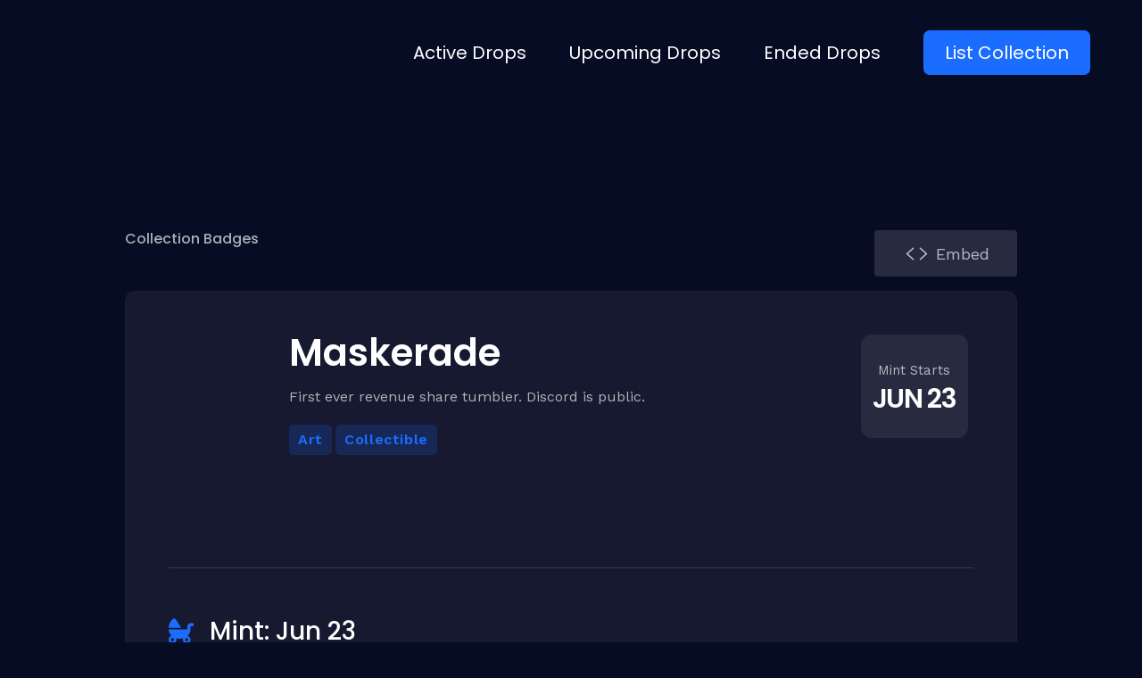

--- FILE ---
content_type: text/html; charset=utf-8
request_url: https://nftdroops.com/nft/maskerade/
body_size: 54109
content:
<!DOCTYPE html>
<html lang="en-US">
<head>
  <meta charset="UTF-8">
  <link rel="profile" href="https://gmpg.org/xfn/11">
  <link rel="pingback" href="/xmlrpc.php">
  <meta name="viewport" content="width=device-width, initial-scale=1">
  <title>Maskerade NFT &ndash; NFTdroops</title>
  <style id="rocket-critical-css">
  .screen-reader-text{border:0;clip:rect(1px,1px,1px,1px);-webkit-clip-path:inset(50%);clip-path:inset(50%);height:1px;margin:-1px;overflow:hidden;padding:0;position:absolute;width:1px;word-wrap:normal!important}.jet-listing-dynamic-field{display:flex;align-items:center}.jet-listing-dynamic-field__content{display:block;max-width:100%}.jet-listing-dynamic-field__inline-wrap{display:inline-flex;align-items:center;max-width:100%}.copy-the-code-inside-wrap .copy-the-code-button{position:absolute;right:0;top:0}.copy-the-code-wrap{display:block;position:relative}.copy-the-code-wrap .copy-the-code-button{background:#e1e3e8;padding:10px 20px;box-shadow:none;color:#424242;font-size:14px;font-weight:normal;border-radius:0;text-transform:capitalize;border:none;outline:none}.copy-the-code-wrap .copy-the-code-target{margin-top:0}html{font-family:sans-serif;-webkit-text-size-adjust:100%;-ms-text-size-adjust:100%}body{margin:0;background-color:white}header,main,nav,section{display:block}a{background-color:transparent;text-decoration:none}h1{font-size:2em;margin:0.67em 0}img{border:0}svg:not(:root){overflow:hidden}pre{overflow:auto}pre{font-family:monospace,monospace;font-size:1em}button{color:inherit;font:inherit;margin:0}button{overflow:visible}button{text-transform:none}button{-webkit-appearance:button}button::-moz-focus-inner{border:0;padding:0}html{-webkit-box-sizing:border-box;box-sizing:border-box}*,*:before,*:after{-webkit-box-sizing:inherit;box-sizing:inherit}.container{margin-left:auto;margin-right:auto;padding-left:0.9375rem;padding-right:0.9375rem}@media (min-width:640px){.container{max-width:640px}}@media (min-width:940px){.container{max-width:940px}}@media (min-width:1120px){.container{max-width:1120px}}@media (min-width:1200px){.container{max-width:1200px}}.row{display:-webkit-box;display:-webkit-flex;display:-ms-flexbox;display:flex;-webkit-flex-wrap:wrap;-ms-flex-wrap:wrap;flex-wrap:wrap;margin-left:-0.9375rem;margin-right:-0.9375rem}.col-xs-12{position:relative;min-height:1px;padding-left:0.9375rem;padding-right:0.9375rem}.col-xs-12{-webkit-box-flex:0;-webkit-flex:0 0 100%;-ms-flex:0 0 100%;flex:0 0 100%;max-width:100%}html{font-size:16px;font-size:1rem}h1,h2{margin:15px 0}p{margin:0 0 1em}i{font-style:italic}pre{font-family:"Courier 10 Pitch",Courier,monospace;line-height:1.6;overflow:auto;max-width:100%;margin:0 0 1.5em;padding:1.5em;background:#eee;border:1px solid #d5d5d5;white-space:pre;white-space:pre-wrap;word-wrap:break-word;font-size:16px;font-size:1rem}img{height:auto;max-width:100%}ul{margin:0 0 1.5em 1.5em;padding-left:0;padding-right:0}ul{list-style:disc}#toTop{overflow:hidden;display:none;text-decoration:none;position:fixed;bottom:15px;right:-999em;z-index:999}#toTop:before{content:"\f106";display:inline-block;font:normal normal normal 14px/1 FontAwesome;font-size:inherit;-webkit-font-smoothing:antialiased;-moz-osx-font-smoothing:grayscale;width:100%;font-size:25px}@media (min-width:640px){#toTop{right:20px}}.page-preloader-cover{position:fixed;z-index:1200;top:0;left:0;display:block;width:100%;height:100%;background-color:#fff}.page-preloader{position:relative;display:block;left:50%;top:50%;-webkit-border-radius:50%;border-radius:50%;width:30px;height:30px;border:3px solid transparent;margin:-16.5px 0 0 -16.5px;-webkit-animation:tm_spin 1s linear infinite;animation:tm_spin 1s linear infinite;z-index:11}@-webkit-keyframes tm_spin{0%{-webkit-transform:rotate(0deg);transform:rotate(0deg)}100%{-webkit-transform:rotate(360deg);transform:rotate(360deg)}}@keyframes tm_spin{0%{-webkit-transform:rotate(0deg);transform:rotate(0deg)}100%{-webkit-transform:rotate(360deg);transform:rotate(360deg)}}button{display:inline-block;max-width:100%;padding:12px 20px;text-align:center;white-space:nowrap;text-transform:uppercase;-o-text-overflow:ellipsis;text-overflow:ellipsis;text-decoration:none;border:none;-webkit-border-radius:4px;border-radius:4px;-webkit-box-shadow:none;box-shadow:none}::-moz-placeholder{opacity:1}:-moz-placeholder{opacity:1}a{text-decoration:none}.screen-reader-text{clip:rect(1px,1px,1px,1px);position:absolute!important;height:1px;width:1px;overflow:hidden}.site-header:before,.site-header:after,.site-content:before,.site-content:after{content:"";display:table;table-layout:fixed}.site-header:after,.site-content:after{clear:both}.site{word-wrap:break-word;-webkit-hyphens:auto;-ms-hyphens:auto;-o-hyphens:auto;hyphens:auto;overflow:hidden}body:not(.page-template-fullwidth-content) .site-content{margin-top:30px;margin-bottom:30px}.site-main>*:last-child{margin-bottom:0}@keyframes tm_spin{0%{-webkit-transform:rotate(0deg);transform:rotate(0deg)}100%{-webkit-transform:rotate(360deg);transform:rotate(360deg)}}.jet-popup.jet-popup--front-mode{position:fixed;width:100%;height:100%;top:0;left:0;display:-webkit-box;display:-ms-flexbox;display:flex;-webkit-box-pack:center;-ms-flex-pack:center;justify-content:center;-webkit-box-align:stretch;-ms-flex-align:stretch;align-items:stretch;z-index:999}.jet-popup.jet-popup--front-mode .jet-popup__inner{width:100%;position:relative;display:-webkit-box;display:-ms-flexbox;display:flex;-webkit-box-pack:center;-ms-flex-pack:center;justify-content:center;-webkit-box-align:center;-ms-flex-align:center;align-items:center}.jet-popup.jet-popup--front-mode .jet-popup__overlay{width:100%;height:100%;display:-webkit-box;display:-ms-flexbox;display:flex;-webkit-box-pack:center;-ms-flex-pack:center;justify-content:center;-webkit-box-align:center;-ms-flex-align:center;align-items:center;position:absolute;top:0;left:0;z-index:1;opacity:0;background-color:rgba(0,0,0,0.5)}.jet-popup.jet-popup--front-mode .jet-popup__container{position:relative;display:-webkit-box;display:-ms-flexbox;display:flex;-webkit-box-pack:center;-ms-flex-pack:center;justify-content:center;-webkit-box-align:stretch;-ms-flex-align:stretch;align-items:stretch;width:800px;max-width:100%;max-height:100%;height:auto;z-index:2;opacity:0}.jet-popup.jet-popup--front-mode .jet-popup__container-inner{width:100%;overflow-y:auto;overflow-x:hidden;position:relative;display:-webkit-box;display:-ms-flexbox;display:flex;-webkit-box-orient:vertical;-webkit-box-direction:normal;-ms-flex-flow:column nowrap;flex-flow:column nowrap;-webkit-box-pack:start;-ms-flex-pack:start;justify-content:flex-start;-webkit-box-align:stretch;-ms-flex-align:stretch;align-items:stretch;background-color:white;padding:20px;z-index:1}.jet-popup.jet-popup--front-mode .jet-popup__container-overlay{position:absolute;width:100%;height:100%;display:block;top:0;left:0;z-index:1}.jet-popup.jet-popup--front-mode .jet-popup__container-content{position:relative;z-index:2}.jet-popup.jet-popup--front-mode .jet-popup__close-button{display:-webkit-box;display:-ms-flexbox;display:flex;-webkit-box-pack:center;-ms-flex-pack:center;justify-content:center;-webkit-box-align:center;-ms-flex-align:center;align-items:center;position:absolute;top:0px;right:0px;z-index:2;width:30px;height:30px;font-size:20px;color:#fff;background-color:#6ec1e4}.jet-popup.jet-popup--front-mode .jet-popup__close-button i{line-height:1}.jet-popup.jet-popup--front-mode.jet-popup--hide-state{opacity:0}.jet-logo{display:-webkit-box;display:-ms-flexbox;display:flex}.jet-logo__link{display:-webkit-inline-box;display:-ms-inline-flexbox;display:inline-flex}.jet-logo-display-block .jet-logo__link{-webkit-box-orient:vertical;-webkit-box-direction:normal;-ms-flex-direction:column;flex-direction:column}.jet-elements-icon{display:inline-block;line-height:1;text-align:center}.jet-elements-icon svg{display:block;width:1em;height:1em;fill:currentColor}.jet-button__container{display:-webkit-box;display:-ms-flexbox;display:flex;-webkit-box-orient:horizontal;-webkit-box-direction:normal;-ms-flex-flow:row nowrap;flex-flow:row nowrap;-webkit-box-pack:center;-ms-flex-pack:center;justify-content:center}.jet-button__instance{position:relative;overflow:hidden;max-width:100%;-webkit-box-sizing:border-box;box-sizing:border-box;-webkit-transform:translateZ(0);transform:translateZ(0)}.jet-button__plane{display:block;width:100%;height:100%;top:0;left:0;position:absolute}.jet-button__plane-normal{z-index:1}.jet-button__plane-hover{z-index:3}.jet-button__state{display:-webkit-box;display:-ms-flexbox;display:flex;-webkit-box-orient:horizontal;-webkit-box-direction:normal;-ms-flex-direction:row;flex-direction:row;-webkit-box-pack:center;-ms-flex-pack:center;justify-content:center;-webkit-box-align:center;-ms-flex-align:center;align-items:center;-webkit-box-sizing:border-box;box-sizing:border-box}.jet-button__state-normal{position:relative;width:100%;height:100%;z-index:2}.jet-button__state-hover{position:absolute;width:100%;height:100%;top:0;left:0;z-index:4}.jet-button__icon{display:-webkit-box;display:-ms-flexbox;display:flex;-webkit-box-pack:center;-ms-flex-pack:center;justify-content:center;-webkit-box-align:center;-ms-flex-align:center;align-items:center}.jet-button__instance.jet-button__instance--icon-left .jet-button__state{-webkit-box-orient:horizontal;-webkit-box-direction:normal;-ms-flex-direction:row;flex-direction:row}.jet-button__instance.jet-button__instance--icon-left .jet-button__state .jet-button__icon{-webkit-box-ordinal-group:2;-ms-flex-order:1;order:1}.jet-button__instance.jet-button__instance--icon-left .jet-button__state .jet-button__label{-webkit-box-ordinal-group:3;-ms-flex-order:2;order:2}.jet-button__instance.hover-effect-1 .jet-button__plane-normal{opacity:1}.jet-button__instance.hover-effect-1 .jet-button__plane-hover{opacity:0}.jet-button__instance.hover-effect-1 .jet-button__state-normal .jet-button__icon{opacity:1}.jet-button__instance.hover-effect-1 .jet-button__state-normal .jet-button__label{opacity:1}.jet-button__instance.hover-effect-1 .jet-button__state-hover .jet-button__icon{opacity:0}.jet-button__instance.hover-effect-1 .jet-button__state-hover .jet-button__label{opacity:0}.jet-parallax-section__layout{position:absolute;display:block;width:100%;height:100%;top:0;left:0;overflow:hidden;-webkit-perspective:1200px;perspective:1200px}.jet-parallax-section__image{width:100%;height:100%;background-repeat:no-repeat;-webkit-background-size:auto auto;background-size:auto;background-position-x:50%;background-position-y:50%;will-change:transform}.jet-button__instance{-webkit-border-radius:4px;border-radius:4px}.jet-button__icon{color:white;width:25px;height:25px;font-size:25px;margin:3px}.jet-button__label{color:white;font-size:20px;line-height:20px;font-weight:600;text-align:left}.jet-button__state{padding:10px 30px}.jet-button__plane-normal{background-color:#6ec1e4}.jet-button__plane-hover{background-color:#54595f}@font-face{font-display:swap;font-family:eicons;src:url(/wp-content/plugins/elementor/assets/lib/eicons/fonts/eicons.eot?5.13.0);src:url(/wp-content/plugins/elementor/assets/lib/eicons/fonts/eicons.eot?5.13.0#iefix) format("embedded-opentype"),url(/wp-content/plugins/elementor/assets/lib/eicons/fonts/eicons.woff2?5.13.0) format("woff2"),url(/wp-content/plugins/elementor/assets/lib/eicons/fonts/eicons.woff?5.13.0) format("woff"),url(/wp-content/plugins/elementor/assets/lib/eicons/fonts/eicons.ttf?5.13.0) format("truetype"),url(/wp-content/plugins/elementor/assets/lib/eicons/fonts/eicons.svg?5.13.0#eicon) format("svg");font-weight:400;font-style:normal}[class*=" eicon-"]{display:inline-block;font-family:eicons;font-size:inherit;font-weight:400;font-style:normal;font-variant:normal;line-height:1;text-rendering:auto;-webkit-font-smoothing:antialiased;-moz-osx-font-smoothing:grayscale}.eicon-menu-bar:before{content:'\e816'}.eicon-close:before{content:'\e87f'}.elementor-screen-only,.screen-reader-text{position:absolute;top:-10000em;width:1px;height:1px;margin:-1px;padding:0;overflow:hidden;clip:rect(0,0,0,0);border:0}.elementor{-webkit-hyphens:manual;-ms-hyphens:manual;hyphens:manual}.elementor *,.elementor :after,.elementor :before{-webkit-box-sizing:border-box;box-sizing:border-box}.elementor a{-webkit-box-shadow:none;box-shadow:none;text-decoration:none}.elementor img{height:auto;max-width:100%;border:none;-webkit-border-radius:0;border-radius:0;-webkit-box-shadow:none;box-shadow:none}.elementor-widget-wrap .elementor-element.elementor-widget__width-initial{max-width:100%}:root{--page-title-display:block}.elementor-section{position:relative}.elementor-section .elementor-container{display:-webkit-box;display:-ms-flexbox;display:flex;margin-right:auto;margin-left:auto;position:relative}@media (max-width:1024px){.elementor-section .elementor-container{-ms-flex-wrap:wrap;flex-wrap:wrap}}.elementor-section.elementor-section-boxed>.elementor-container{max-width:1140px}.elementor-widget-wrap{position:relative;width:100%;-ms-flex-wrap:wrap;flex-wrap:wrap;-ms-flex-line-pack:start;align-content:flex-start}.elementor:not(.elementor-bc-flex-widget) .elementor-widget-wrap{display:-webkit-box;display:-ms-flexbox;display:flex}.elementor-widget-wrap>.elementor-element{width:100%}.elementor-widget{position:relative}.elementor-widget:not(:last-child){margin-bottom:20px}.elementor-widget:not(:last-child).elementor-widget__width-initial{margin-bottom:0}.elementor-column{min-height:1px}.elementor-column{position:relative;display:-webkit-box;display:-ms-flexbox;display:flex}.elementor-column-gap-default>.elementor-column>.elementor-element-populated{padding:10px}@media (min-width:768px){.elementor-column.elementor-col-33{width:33.333%}.elementor-column.elementor-col-50{width:50%}.elementor-column.elementor-col-100{width:100%}}@media (max-width:767px){.elementor-column{width:100%}}@media (min-width:1025px){#elementor-device-mode:after{content:"desktop"}}@media (min-width:-1px){#elementor-device-mode:after{content:"widescreen"}}@media (max-width:-1px){#elementor-device-mode:after{content:"laptop";content:"tablet_extra"}}@media (max-width:1024px){#elementor-device-mode:after{content:"tablet"}}@media (max-width:-1px){#elementor-device-mode:after{content:"mobile_extra"}}@media (max-width:767px){#elementor-device-mode:after{content:"mobile"}}@media (max-width:767px){.elementor .elementor-hidden-mobile{display:none}}@media (min-width:1025px) and (max-width:99999px){.elementor .elementor-hidden-desktop{display:none}}.elementor-kit-10459{--e-global-color-primary:#FFFFFF;--e-global-color-secondary:#FFFFFFAB;--e-global-color-text:#FFFFFF;--e-global-color-accent:#1B6DFF;--e-global-color-3460792:#050C23;--e-global-color-f9b51f5:#161930;--e-global-color-36975fa:#2ED06E;--e-global-color-e2bbd3e:#FFFFFF05;--e-global-color-04749ef:#1B6DFF30;--e-global-color-791eac4:#155CDB;--e-global-color-fb4656a:#25283B;--e-global-typography-primary-font-family:"Poppins";--e-global-typography-primary-font-size:60px;--e-global-typography-primary-font-weight:700;--e-global-typography-primary-text-transform:capitalize;--e-global-typography-primary-line-height:78px;--e-global-typography-secondary-font-family:"Poppins";--e-global-typography-secondary-font-size:55px;--e-global-typography-secondary-font-weight:600;--e-global-typography-secondary-text-transform:capitalize;--e-global-typography-secondary-line-height:72px;--e-global-typography-secondary-letter-spacing:0px;--e-global-typography-text-font-family:"Poppins";--e-global-typography-text-font-size:28px;--e-global-typography-text-font-weight:600;--e-global-typography-text-text-transform:capitalize;--e-global-typography-text-line-height:39px;--e-global-typography-accent-font-family:"Poppins";--e-global-typography-accent-font-size:24px;--e-global-typography-accent-font-weight:500;--e-global-typography-accent-text-transform:capitalize;--e-global-typography-accent-line-height:28px;--e-global-typography-83046fe-font-family:"Poppins";--e-global-typography-83046fe-font-size:18px;--e-global-typography-83046fe-font-weight:500;--e-global-typography-83046fe-text-transform:capitalize;--e-global-typography-83046fe-line-height:22px;--e-global-typography-3829dbf-font-family:"Poppins";--e-global-typography-3829dbf-font-size:16px;--e-global-typography-3829dbf-font-weight:600;--e-global-typography-3829dbf-text-transform:capitalize;--e-global-typography-3829dbf-line-height:20px;--e-global-typography-c54e14f-font-family:"Work Sans";--e-global-typography-c54e14f-font-size:16px;--e-global-typography-c54e14f-font-weight:400;--e-global-typography-c54e14f-text-transform:none;--e-global-typography-c54e14f-line-height:23px;--e-global-typography-4e43bd6-font-family:"Work Sans";font-family:"Work Sans",Sans-serif;font-size:16px;font-weight:400;line-height:26px}.elementor-kit-10459 a{color:var(--e-global-color-accent);font-family:"Work Sans",Sans-serif;font-size:16px;font-weight:400}.elementor-kit-10459 h1{font-family:"Poppins",Sans-serif;font-size:60px;font-weight:700;text-transform:capitalize;line-height:78px}.elementor-kit-10459 h2{font-family:"Poppins",Sans-serif;font-size:55px;font-weight:700;text-transform:capitalize;line-height:72px}.elementor-section.elementor-section-boxed>.elementor-container{max-width:1280px}.elementor-widget:not(:last-child){margin-bottom:20px}@media (max-width:1024px){.elementor-section.elementor-section-boxed>.elementor-container{max-width:1024px}}@media (max-width:767px){.elementor-kit-10459{--e-global-typography-primary-font-size:48px;--e-global-typography-primary-line-height:48px}.elementor-section.elementor-section-boxed>.elementor-container{max-width:767px}}.elementor-widget-heading .elementor-heading-title{color:var(--e-global-color-primary);font-family:var(--e-global-typography-primary-font-family),Sans-serif;font-size:var(--e-global-typography-primary-font-size);font-weight:var(--e-global-typography-primary-font-weight);text-transform:var(--e-global-typography-primary-text-transform);line-height:var(--e-global-typography-primary-line-height)}.elementor-widget-text-editor{color:var(--e-global-color-text);font-family:var(--e-global-typography-text-font-family),Sans-serif;font-size:var(--e-global-typography-text-font-size);font-weight:var(--e-global-typography-text-font-weight);text-transform:var(--e-global-typography-text-text-transform);line-height:var(--e-global-typography-text-line-height)}.elementor-widget-jet-button .jet-button__plane-normal{background-color:var(--e-global-color-primary)}.elementor-widget-jet-button .jet-button__plane-hover{background-color:var(--e-global-color-secondary)}.elementor-widget-jet-button .jet-button__state-normal .jet-button__label{font-family:var(--e-global-typography-primary-font-family),Sans-serif;font-size:var(--e-global-typography-primary-font-size);font-weight:var(--e-global-typography-primary-font-weight);text-transform:var(--e-global-typography-primary-text-transform);line-height:var(--e-global-typography-primary-line-height)}.elementor-widget-jet-button .jet-button__state-hover .jet-button__label{font-family:var(--e-global-typography-primary-font-family),Sans-serif;font-size:var(--e-global-typography-primary-font-size);font-weight:var(--e-global-typography-primary-font-weight);text-transform:var(--e-global-typography-primary-text-transform);line-height:var(--e-global-typography-primary-line-height)}.elementor-widget-nav-menu .elementor-nav-menu .elementor-item{font-family:var(--e-global-typography-primary-font-family),Sans-serif;font-size:var(--e-global-typography-primary-font-size);font-weight:var(--e-global-typography-primary-font-weight);text-transform:var(--e-global-typography-primary-text-transform);line-height:var(--e-global-typography-primary-line-height)}.elementor-widget-nav-menu .elementor-nav-menu--main .elementor-item{color:var(--e-global-color-text);fill:var(--e-global-color-text)}.elementor-widget-nav-menu .elementor-nav-menu--main:not(.e--pointer-framed) .elementor-item:before,.elementor-widget-nav-menu .elementor-nav-menu--main:not(.e--pointer-framed) .elementor-item:after{background-color:var(--e-global-color-accent)}.elementor-widget-nav-menu{--e-nav-menu-divider-color:var( --e-global-color-text )}.elementor-widget-nav-menu .elementor-nav-menu--dropdown .elementor-item{font-family:var(--e-global-typography-accent-font-family),Sans-serif;font-size:var(--e-global-typography-accent-font-size);font-weight:var(--e-global-typography-accent-font-weight);text-transform:var(--e-global-typography-accent-text-transform)}@media (max-width:1024px){.elementor-widget-heading .elementor-heading-title{font-size:var(--e-global-typography-primary-font-size);line-height:var(--e-global-typography-primary-line-height)}.elementor-widget-text-editor{font-size:var(--e-global-typography-text-font-size);line-height:var(--e-global-typography-text-line-height)}.elementor-widget-jet-button .jet-button__state-normal .jet-button__label{font-size:var(--e-global-typography-primary-font-size);line-height:var(--e-global-typography-primary-line-height)}.elementor-widget-jet-button .jet-button__state-hover .jet-button__label{font-size:var(--e-global-typography-primary-font-size);line-height:var(--e-global-typography-primary-line-height)}.elementor-widget-nav-menu .elementor-nav-menu .elementor-item{font-size:var(--e-global-typography-primary-font-size);line-height:var(--e-global-typography-primary-line-height)}.elementor-widget-nav-menu .elementor-nav-menu--dropdown .elementor-item{font-size:var(--e-global-typography-accent-font-size)}}@media (max-width:767px){.elementor-widget-heading .elementor-heading-title{font-size:var(--e-global-typography-primary-font-size);line-height:var(--e-global-typography-primary-line-height)}.elementor-widget-text-editor{font-size:var(--e-global-typography-text-font-size);line-height:var(--e-global-typography-text-line-height)}.elementor-widget-jet-button .jet-button__state-normal .jet-button__label{font-size:var(--e-global-typography-primary-font-size);line-height:var(--e-global-typography-primary-line-height)}.elementor-widget-jet-button .jet-button__state-hover .jet-button__label{font-size:var(--e-global-typography-primary-font-size);line-height:var(--e-global-typography-primary-line-height)}.elementor-widget-nav-menu .elementor-nav-menu .elementor-item{font-size:var(--e-global-typography-primary-font-size);line-height:var(--e-global-typography-primary-line-height)}.elementor-widget-nav-menu .elementor-nav-menu--dropdown .elementor-item{font-size:var(--e-global-typography-accent-font-size)}}.elementor-10972 .elementor-element.elementor-element-8343f55>.elementor-container>.elementor-column>.elementor-widget-wrap{align-content:center;align-items:center}.elementor-10972 .elementor-element.elementor-element-8343f55 .elementor-repeater-item-78a9b61.jet-parallax-section__layout .jet-parallax-section__image{background-size:auto}.elementor-10972 .elementor-element.elementor-element-8279fc8.elementor-column.elementor-element[data-element_type="column"]>.elementor-widget-wrap.elementor-element-populated{align-content:center;align-items:center}.elementor-10972 .elementor-element.elementor-element-fa74030 .jet-logo{justify-content:flex-start}.elementor-10972 .elementor-element.elementor-element-fa74030{width:240px;max-width:240px}.elementor-10972 .elementor-element.elementor-element-050f31d .elementor-menu-toggle{margin-left:auto}.elementor-10972 .elementor-element.elementor-element-050f31d .elementor-nav-menu .elementor-item{font-family:"Poppins",Sans-serif;font-size:20px;font-weight:400;text-transform:capitalize;line-height:24px}.elementor-10972 .elementor-element.elementor-element-050f31d .elementor-nav-menu--main .elementor-item{padding-left:0px;padding-right:0px}.elementor-10972 .elementor-element.elementor-element-050f31d{--e-nav-menu-horizontal-menu-item-margin:calc( 48px / 2 )}.elementor-10972 .elementor-element.elementor-element-050f31d .elementor-nav-menu--dropdown a,.elementor-10972 .elementor-element.elementor-element-050f31d .elementor-menu-toggle{color:var(--e-global-color-primary)}.elementor-10972 .elementor-element.elementor-element-050f31d .elementor-nav-menu--dropdown{background-color:var(--e-global-color-f9b51f5)}.elementor-10972 .elementor-element.elementor-element-050f31d .elementor-nav-menu--dropdown .elementor-item{font-family:"Poppins",Sans-serif;font-size:24px;font-weight:400;text-transform:capitalize}.elementor-10972 .elementor-element.elementor-element-050f31d div.elementor-menu-toggle{color:var(--e-global-color-primary)}.elementor-10972 .elementor-element.elementor-element-8343f55:not(.elementor-motion-effects-element-type-background){background-color:#02010100}.elementor-10972 .elementor-element.elementor-element-8343f55{margin-top:0px;margin-bottom:0px;padding:24px 48px 24px 48px;z-index:1000}@media (max-width:1024px){.elementor-10972 .elementor-element.elementor-element-050f31d .elementor-menu-toggle{font-size:24px}.elementor-10972 .elementor-element.elementor-element-8343f55{padding:20px 20px 20px 20px}}@media (max-width:767px){.elementor-10972 .elementor-element.elementor-element-fa74030 .jet-logo{justify-content:flex-start}.elementor-10972 .elementor-element.elementor-element-050f31d .elementor-nav-menu--dropdown .elementor-item{font-size:24px}.elementor-10972 .elementor-element.elementor-element-050f31d .elementor-nav-menu--dropdown{border-radius:0px 0px 7px 7px}.elementor-10972 .elementor-element.elementor-element-050f31d .elementor-nav-menu--dropdown li:first-child a{border-top-left-radius:0px;border-top-right-radius:0px}.elementor-10972 .elementor-element.elementor-element-050f31d .elementor-nav-menu--dropdown li:last-child a{border-bottom-right-radius:7px;border-bottom-left-radius:7px}.elementor-10972 .elementor-element.elementor-element-050f31d .elementor-nav-menu--dropdown a{padding-left:24px;padding-right:24px;padding-top:24px;padding-bottom:24px}.elementor-10972 .elementor-element.elementor-element-050f31d .elementor-nav-menu__container.elementor-nav-menu--dropdown{margin-top:18px!important}.elementor-10972 .elementor-element.elementor-element-050f31d .elementor-menu-toggle{font-size:28px}.elementor-10972 .elementor-element.elementor-element-8343f55{padding:6px 6px 6px 6px}}.elementor-10814 .elementor-element.elementor-element-1a0d4b5{color:var(--e-global-color-secondary);font-family:"Work Sans",Sans-serif;font-size:17px;font-weight:400;text-transform:none;line-height:30px}.elementor-10814 .elementor-element.elementor-element-1a0d4b5>.elementor-widget-container{margin:0px 0px 0px 0px;padding:0px 70px 0px 0px}@media (max-width:1024px){.elementor-10814 .elementor-element.elementor-element-1a0d4b5>.elementor-widget-container{margin:48px 0px 0px 0px}}@media (max-width:767px){.elementor-10814 .elementor-element.elementor-element-1a0d4b5>.elementor-widget-container{margin:48px 0px 0px 0px;padding:0px 0px 0px 0px}}.elementor-11354 .elementor-element.elementor-element-65b9eab>.elementor-container{max-width:1000px}.elementor-11354 .elementor-element.elementor-element-b9207cf>.elementor-element-populated{padding:0px 0px 0px 0px}.elementor-11354 .elementor-element.elementor-element-ea85d17 .jet-button__instance{width:160px;height:52px}.elementor-11354 .elementor-element.elementor-element-ea85d17 .jet-button__state-normal{justify-content:center}.elementor-11354 .elementor-element.elementor-element-ea85d17 .jet-button__state-hover{justify-content:center}.elementor-11354 .elementor-element.elementor-element-ea85d17 .jet-button__container{justify-content:flex-end}.elementor-11354 .elementor-element.elementor-element-ea85d17 .jet-button__plane-normal{background-color:#282B40}.elementor-11354 .elementor-element.elementor-element-ea85d17 .jet-button__plane-hover{background-color:#1F2136}.elementor-11354 .elementor-element.elementor-element-ea85d17 .jet-button__state-normal .jet-button__icon{color:var(--e-global-color-text)}.elementor-11354 .elementor-element.elementor-element-ea85d17 .jet-button__state-hover .jet-button__icon{color:var(--e-global-color-secondary)}.elementor-11354 .elementor-element.elementor-element-ea85d17 .jet-button__state-normal .jet-button__label{text-align:left;margin:0px 0px 0px 6px;color:var(--e-global-color-secondary)}.elementor-11354 .elementor-element.elementor-element-ea85d17 .jet-button__state-hover .jet-button__label{text-align:left;margin:0px 0px 0px 6px;color:var(--e-global-color-secondary)}.elementor-11354 .elementor-element.elementor-element-ea85d17 .jet-button__state-normal .jet-button__label{font-family:"Work Sans",Sans-serif;font-size:18px;font-weight:400;text-transform:none;line-height:23px}.elementor-11354 .elementor-element.elementor-element-ea85d17 .jet-button__state-hover .jet-button__label{font-family:"Work Sans",Sans-serif;font-size:18px;font-weight:400;text-transform:none;line-height:23px}.elementor-11354 .elementor-element.elementor-element-65b9eab{margin-top:140px;margin-bottom:0px}.elementor-11354 .elementor-element.elementor-element-a07e336>.elementor-container{max-width:1000px}.elementor-11354 .elementor-element.elementor-element-a07e336 .elementor-repeater-item-3627445.jet-parallax-section__layout .jet-parallax-section__image{background-size:auto}.elementor-11354 .elementor-element.elementor-element-0b0b678:not(.elementor-motion-effects-element-type-background)>.elementor-widget-wrap{background-color:var(--e-global-color-f9b51f5)}.elementor-11354 .elementor-element.elementor-element-0b0b678>.elementor-element-populated{border-style:solid;border-width:1px 1px 1px 1px;border-color:var(--e-global-color-e2bbd3e);padding:48px 48px 48px 48px}.elementor-11354 .elementor-element.elementor-element-0b0b678>.elementor-element-populated{border-radius:12px 12px 12px 12px}.elementor-11354 .elementor-element.elementor-element-9b070df .elementor-repeater-item-4eaee78.jet-parallax-section__layout .jet-parallax-section__image{background-size:auto}.elementor-11354 .elementor-element.elementor-element-3ca67d5.elementor-column>.elementor-widget-wrap{justify-content:flex-start}.elementor-11354 .elementor-element.elementor-element-3ca67d5>.elementor-element-populated{margin:0px 0px 0px 0px;--e-column-margin-right:0px;--e-column-margin-left:0px;padding:0px 0px 0px 0px}.elementor-11354 .elementor-element.elementor-element-d73a02e{text-align:left}.elementor-11354 .elementor-element.elementor-element-d73a02e img{max-width:110px;height:110px;object-fit:fill;border-radius:50% 50% 50% 50%}.elementor-11354 .elementor-element.elementor-element-d897246>.elementor-element-populated{padding:0px 0px 0px 0px}.elementor-11354 .elementor-element.elementor-element-d429d3b .jet-listing-dynamic-field__content{color:var(--e-global-color-primary);font-family:"Poppins",Sans-serif;font-size:42px;font-weight:600;text-transform:capitalize;line-height:42px;text-align:left}.elementor-11354 .elementor-element.elementor-element-d429d3b .jet-listing-dynamic-field .jet-listing-dynamic-field__inline-wrap{width:auto}.elementor-11354 .elementor-element.elementor-element-d429d3b .jet-listing-dynamic-field .jet-listing-dynamic-field__content{width:auto}.elementor-11354 .elementor-element.elementor-element-d429d3b .jet-listing-dynamic-field{justify-content:flex-start}.elementor-11354 .elementor-element.elementor-element-d429d3b .jet-listing-dynamic-field.display-inline .jet-listing-dynamic-field__inline-wrap{padding:0px 0px 0px 0px;margin:0px 0px 0px 0px}.elementor-11354 .elementor-element.elementor-element-d429d3b>.elementor-widget-container{margin:0px 0px 0px 0px;padding:0px 0px 0px 0px}.elementor-11354 .elementor-element.elementor-element-fd4b39e .jet-listing-dynamic-field__content{color:var(--e-global-color-secondary);font-family:"Work Sans",Sans-serif;font-size:16px;font-weight:400;line-height:23px}.elementor-11354 .elementor-element.elementor-element-fd4b39e .jet-listing-dynamic-field .jet-listing-dynamic-field__inline-wrap{width:auto}.elementor-11354 .elementor-element.elementor-element-fd4b39e .jet-listing-dynamic-field .jet-listing-dynamic-field__content{width:auto}.elementor-11354 .elementor-element.elementor-element-fd4b39e .jet-listing-dynamic-field{justify-content:flex-start}.elementor-11354 .elementor-element.elementor-element-fd4b39e .jet-listing-dynamic-field.display-inline .jet-listing-dynamic-field__inline-wrap{padding:0px 70px 0px 0px;margin:0px 0px 0px 0px}.elementor-11354 .elementor-element.elementor-element-fd4b39e>.elementor-widget-container{margin:0px 0px 0px 0px;padding:0% 14% 0% 0%}.elementor-11354 .elementor-element.elementor-element-f1088b9>.elementor-element-populated{padding:0px 0px 0px 0px}.elementor-11354 .elementor-element.elementor-element-67fd40a .elementor-repeater-item-9877534.jet-parallax-section__layout .jet-parallax-section__image{background-size:auto}.elementor-11354 .elementor-element.elementor-element-1373c18{text-align:center}.elementor-11354 .elementor-element.elementor-element-1373c18 .elementor-heading-title{color:var(--e-global-color-secondary);font-family:"Work Sans",Sans-serif;font-size:15px;font-weight:400;line-height:24px}.elementor-11354 .elementor-element.elementor-element-f158ecc .jet-listing-dynamic-field__content{color:var(--e-global-color-primary);font-family:"Poppins",Sans-serif;font-size:30px;font-weight:600;text-transform:uppercase;line-height:36px;letter-spacing:-1.4px;text-align:center}.elementor-11354 .elementor-element.elementor-element-f158ecc .jet-listing-dynamic-field .jet-listing-dynamic-field__inline-wrap{width:auto}.elementor-11354 .elementor-element.elementor-element-f158ecc .jet-listing-dynamic-field .jet-listing-dynamic-field__content{width:auto}.elementor-11354 .elementor-element.elementor-element-f158ecc .jet-listing-dynamic-field{justify-content:center}.elementor-11354 .elementor-element.elementor-element-f158ecc .jet-listing-dynamic-field.display-inline .jet-listing-dynamic-field__inline-wrap{padding:0px 0px 0px 0px;margin:0px 0px 0px 0px}.elementor-11354 .elementor-element.elementor-element-f158ecc>.elementor-widget-container{margin:0px 0px 0px 0px}.elementor-11354 .elementor-element.elementor-element-a322988 .jet-listing-dynamic-field__content{color:var(--e-global-color-secondary);font-family:"Work Sans",Sans-serif;font-size:16px;font-weight:500;text-transform:uppercase;line-height:24px;letter-spacing:-0.5px;text-align:center}.elementor-11354 .elementor-element.elementor-element-a322988 .jet-listing-dynamic-field .jet-listing-dynamic-field__inline-wrap{width:auto}.elementor-11354 .elementor-element.elementor-element-a322988 .jet-listing-dynamic-field .jet-listing-dynamic-field__content{width:auto}.elementor-11354 .elementor-element.elementor-element-a322988 .jet-listing-dynamic-field{justify-content:center}.elementor-11354 .elementor-element.elementor-element-a322988 .jet-listing-dynamic-field.display-inline .jet-listing-dynamic-field__inline-wrap{padding:0px 0px 0px 0px;margin:0px 0px 0px 0px}.elementor-11354 .elementor-element.elementor-element-33629cc .elementor-repeater-item-fca0cb2.jet-parallax-section__layout .jet-parallax-section__image{background-size:auto}.elementor-11354 .elementor-element.elementor-element-4f4d81b>.elementor-element-populated{padding:0px 0px 0px 0px}.elementor-11354 .elementor-element.elementor-element-33629cc{margin-top:60px;margin-bottom:0px;padding:0px 0px 0px 0px}.elementor-11354 .elementor-element.elementor-element-a07e336{margin-top:16px;margin-bottom:0px;padding:0px 0px 100px 0px}@media (max-width:1024px){.elementor-11354 .elementor-element.elementor-element-fd4b39e .jet-listing-dynamic-field.display-inline .jet-listing-dynamic-field__inline-wrap{padding:0px 28px 0px 0px}.elementor-11354 .elementor-element.elementor-element-fd4b39e>.elementor-widget-container{padding:0% 0% 0% 0%}.elementor-11354 .elementor-element.elementor-element-a07e336{margin-top:80px;margin-bottom:0px}}@media (min-width:768px){.elementor-11354 .elementor-element.elementor-element-3ca67d5{width:15%}.elementor-11354 .elementor-element.elementor-element-d897246{width:67.297%}.elementor-11354 .elementor-element.elementor-element-f1088b9{width:17%}}@media (max-width:1024px) and (min-width:768px){.elementor-11354 .elementor-element.elementor-element-3ca67d5{width:15%}.elementor-11354 .elementor-element.elementor-element-d897246{width:68%}}@media (max-width:767px){.elementor-11354 .elementor-element.elementor-element-0b0b678>.elementor-element-populated{padding:30px 30px 30px 30px}.elementor-11354 .elementor-element.elementor-element-d73a02e{text-align:center}.elementor-11354 .elementor-element.elementor-element-d73a02e img{max-width:180px;height:180px}.elementor-11354 .elementor-element.elementor-element-d73a02e>.elementor-widget-container{margin:0px 0px 24px 0px}.elementor-11354 .elementor-element.elementor-element-d429d3b .jet-listing-dynamic-field__content{font-size:32px;line-height:38px;text-align:center}.elementor-11354 .elementor-element.elementor-element-d429d3b .jet-listing-dynamic-field{justify-content:center}.elementor-11354 .elementor-element.elementor-element-fd4b39e .jet-listing-dynamic-field__content{text-align:center}.elementor-11354 .elementor-element.elementor-element-fd4b39e .jet-listing-dynamic-field.display-inline .jet-listing-dynamic-field__inline-wrap{padding:0px 0px 0px 0px}.elementor-11354 .elementor-element.elementor-element-fd4b39e>.elementor-widget-container{padding:0px 0px 0px 0px}}.fa{-moz-osx-font-smoothing:grayscale;-webkit-font-smoothing:antialiased;display:inline-block;font-style:normal;font-variant:normal;text-rendering:auto;line-height:1}.fa-times:before{content:"\f00d"}@font-face{font-family:"Font Awesome 5 Free";font-style:normal;font-weight:900;font-display:swap;src:url(/wp-content/plugins/elementor/assets/lib/font-awesome/webfonts/fa-solid-900.eot);src:url(/wp-content/plugins/elementor/assets/lib/font-awesome/webfonts/fa-solid-900.eot?#iefix) format("embedded-opentype"),url(/wp-content/plugins/elementor/assets/lib/font-awesome/webfonts/fa-solid-900.woff2) format("woff2"),url(/wp-content/plugins/elementor/assets/lib/font-awesome/webfonts/fa-solid-900.woff) format("woff"),url(/wp-content/plugins/elementor/assets/lib/font-awesome/webfonts/fa-solid-900.ttf) format("truetype"),url(/wp-content/plugins/elementor/assets/lib/font-awesome/webfonts/fa-solid-900.svg#fontawesome) format("svg")}.fa{font-family:"Font Awesome 5 Free";font-weight:900}@font-face{font-family:"Font Awesome 5 Free";font-style:normal;font-weight:400;font-display:swap;src:url(/wp-content/plugins/elementor/assets/lib/font-awesome/webfonts/fa-regular-400.eot);src:url(/wp-content/plugins/elementor/assets/lib/font-awesome/webfonts/fa-regular-400.eot?#iefix) format("embedded-opentype"),url(/wp-content/plugins/elementor/assets/lib/font-awesome/webfonts/fa-regular-400.woff2) format("woff2"),url(/wp-content/plugins/elementor/assets/lib/font-awesome/webfonts/fa-regular-400.woff) format("woff"),url(/wp-content/plugins/elementor/assets/lib/font-awesome/webfonts/fa-regular-400.ttf) format("truetype"),url(/wp-content/plugins/elementor/assets/lib/font-awesome/webfonts/fa-regular-400.svg#fontawesome) format("svg")}.elementor-item:after,.elementor-item:before{display:block;position:absolute}.elementor-item:not(:hover):not(:focus):not(.elementor-item-active):not(.highlighted):after,.elementor-item:not(:hover):not(:focus):not(.elementor-item-active):not(.highlighted):before{opacity:0}.elementor-nav-menu--main .elementor-nav-menu a{padding:13px 20px}.elementor-nav-menu--layout-horizontal{display:-webkit-box;display:-ms-flexbox;display:flex}.elementor-nav-menu--layout-horizontal .elementor-nav-menu{display:-webkit-box;display:-ms-flexbox;display:flex;-ms-flex-wrap:wrap;flex-wrap:wrap}.elementor-nav-menu--layout-horizontal .elementor-nav-menu a{white-space:nowrap;-webkit-box-flex:1;-ms-flex-positive:1;flex-grow:1}.elementor-nav-menu--layout-horizontal .elementor-nav-menu>li{display:-webkit-box;display:-ms-flexbox;display:flex}.elementor-nav-menu--layout-horizontal .elementor-nav-menu>li:not(:first-child)>a{-webkit-margin-start:var(--e-nav-menu-horizontal-menu-item-margin);margin-inline-start:var(--e-nav-menu-horizontal-menu-item-margin)}.elementor-nav-menu--layout-horizontal .elementor-nav-menu>li:not(:last-child)>a{-webkit-margin-end:var(--e-nav-menu-horizontal-menu-item-margin);margin-inline-end:var(--e-nav-menu-horizontal-menu-item-margin)}.elementor-nav-menu--layout-horizontal .elementor-nav-menu>li:not(:last-child):after{content:var(--e-nav-menu-divider-content,none);height:var(--e-nav-menu-divider-height,35%);border-left:var(--e-nav-menu-divider-width,2px) var(--e-nav-menu-divider-style,solid) var(--e-nav-menu-divider-color,#000);border-bottom-color:var(--e-nav-menu-divider-color,#000);border-right-color:var(--e-nav-menu-divider-color,#000);border-top-color:var(--e-nav-menu-divider-color,#000);-ms-flex-item-align:center;align-self:center}.elementor-nav-menu__align-right .elementor-nav-menu{margin-left:auto}.elementor-nav-menu__align-right .elementor-nav-menu{-webkit-box-pack:end;-ms-flex-pack:end;justify-content:flex-end}.elementor-widget-nav-menu .elementor-widget-container{display:-webkit-box;display:-ms-flexbox;display:flex;-webkit-box-orient:vertical;-webkit-box-direction:normal;-ms-flex-direction:column;flex-direction:column}.elementor-nav-menu{position:relative;z-index:2}.elementor-nav-menu:after{content:"\00a0";display:block;height:0;font:0/0 serif;clear:both;visibility:hidden;overflow:hidden}.elementor-nav-menu,.elementor-nav-menu li{display:block;list-style:none;margin:0;padding:0;line-height:normal}.elementor-nav-menu a,.elementor-nav-menu li{position:relative}.elementor-nav-menu li{border-width:0}.elementor-nav-menu a{display:-webkit-box;display:-ms-flexbox;display:flex;-webkit-box-align:center;-ms-flex-align:center;align-items:center}.elementor-nav-menu a{padding:10px 20px;line-height:20px}.elementor-menu-toggle{display:-webkit-box;display:-ms-flexbox;display:flex;-webkit-box-align:center;-ms-flex-align:center;align-items:center;-webkit-box-pack:center;-ms-flex-pack:center;justify-content:center;font-size:22px;padding:.25em;border:0 solid;border-radius:3px;background-color:rgba(0,0,0,.05);color:#494c4f}.elementor-menu-toggle:not(.elementor-active) .elementor-menu-toggle__icon--close{display:none}.elementor-nav-menu--dropdown{background-color:#fff;font-size:13px}.elementor-nav-menu--dropdown.elementor-nav-menu__container{margin-top:10px;-webkit-transform-origin:top;-ms-transform-origin:top;transform-origin:top;overflow:auto}.elementor-nav-menu--dropdown a{color:#494c4f}.elementor-nav-menu--toggle .elementor-menu-toggle:not(.elementor-active)+.elementor-nav-menu__container{-webkit-transform:scaleY(0);-ms-transform:scaleY(0);transform:scaleY(0);max-height:0}.elementor-nav-menu--stretch .elementor-nav-menu__container.elementor-nav-menu--dropdown{position:absolute;z-index:9997}@media (min-width:1025px){.elementor-nav-menu--dropdown-tablet .elementor-menu-toggle,.elementor-nav-menu--dropdown-tablet .elementor-nav-menu--dropdown{display:none}}@media (max-width:1024px){.elementor-nav-menu--dropdown-tablet .elementor-nav-menu--main{display:none}}.elementor-13584 .elementor-element.elementor-element-1329bc5>.elementor-container{max-width:500px}.elementor-13584 .elementor-element.elementor-element-1329bc5 .elementor-repeater-item-d1fc95e.jet-parallax-section__layout .jet-parallax-section__image{background-size:auto}.elementor-13584 .elementor-element.elementor-element-8341d8c{text-align:center}.elementor-13584 .elementor-element.elementor-element-8341d8c .elementor-heading-title{font-family:"Poppins",Sans-serif;font-size:36px;font-weight:600;text-transform:capitalize;line-height:48px}.elementor-13584 .elementor-element.elementor-element-8341d8c>.elementor-widget-container{margin:0px 0px 10px 0px}.elementor-13584 .elementor-element.elementor-element-e24a5a9{text-align:center;color:var(--e-global-color-secondary);font-family:"Work Sans",Sans-serif;font-size:18px;font-weight:400;text-transform:none;line-height:23px}.elementor-13584 .elementor-element.elementor-element-e24a5a9>.elementor-widget-container{margin:0px 0px 36px 0px;padding:0px 0px 0px 0px}.elementor-13584 .elementor-element.elementor-element-1e8fbfd .elementor-repeater-item-d831060.jet-parallax-section__layout .jet-parallax-section__image{background-size:auto}.elementor-13584 .elementor-element.elementor-element-3761bdb img{width:120px}.elementor-13584 .elementor-element.elementor-element-3761bdb>.elementor-widget-container{margin:0px 0px 16px 0px;padding:16px 16px 16px 16px;background-color:var(--e-global-color-primary);border-radius:12px 12px 12px 12px}.elementor-13584 .elementor-element.elementor-element-be7c70d img{width:120px}.elementor-13584 .elementor-element.elementor-element-be7c70d>.elementor-widget-container{margin:0px 0px 16px 0px;padding:16px 16px 16px 16px;background-color:var(--e-global-color-fb4656a);border-radius:12px 12px 12px 12px}.elementor-13584 .elementor-element.elementor-element-d6a55d2{text-align:center;color:var(--e-global-color-secondary);font-family:"Work Sans",Sans-serif;font-size:18px;font-weight:400;text-transform:none;line-height:23px}.elementor-13584 .elementor-element.elementor-element-d6a55d2>.elementor-widget-container{margin:0px 0px 16px 0px;padding:0px 0px 0px 0px}#jet-popup-13584{z-index:1000}#jet-popup-13584 .jet-popup__container{width:900px}#jet-popup-13584 .jet-popup__inner{justify-content:center;align-items:center}#jet-popup-13584 .jet-popup__container-inner{justify-content:flex-start;background-color:var(--e-global-color-f9b51f5);padding:36px 48px 36px 48px;border-radius:16px 16px 16px 16px;border-style:solid;border-width:1px 1px 1px 1px;border-color:var(--e-global-color-e2bbd3e)}#jet-popup-13584 .jet-popup__container-overlay{border-radius:16px 16px 16px 16px}#jet-popup-13584 .jet-popup__close-button{transform:translateX(-5px) translateY(5px);-webkit-transform:translateX(-5px) translateY(5px);background-color:#933AFE00}#jet-popup-13584 .jet-popup__overlay{background-color:#050C23E8}@media (max-width:1024px){#jet-popup-13584 .jet-popup__close-button{transform:translateX(-5px) translateY(5px);-webkit-transform:translateX(-5px) translateY(5px)}}@media (max-width:767px){#jet-popup-13584 .jet-popup__close-button{transform:translateX(-5px) translateY(5px);-webkit-transform:translateX(-5px) translateY(5px)}}
  </style>
  <link rel="preload" href="/wp-content/cache/min/1/ece8813bed87c88905d60bbbab19b2ee.css" data-rocket-async="style" as="style" onload="this.onload=null;this.rel='stylesheet'" media="all" data-minify="1">
  <meta name="description" content="First ever revenue share tumbler. Discord is public.">
  <link rel="canonical" href="/nft/maskerade/">
  <meta property="og:locale" content="en_US">
  <meta property="og:type" content="article">
  <meta property="og:title" content="Maskerade">
  <meta property="og:description" content="First ever revenue share tumbler. Discord is public.">
  <meta property="og:url" content="https://nftdroops.com/nft/maskerade/">
  <meta property="og:site_name" content="NFTdroops">
  <meta property="og:image" content="https://nftdroops.com/wp-content/uploads/PsGArwYB_400x400.jpg">
  <meta property="og:image:width" content="400">
  <meta property="og:image:height" content="400">
  <meta property="og:image:type" content="image/jpeg">
  <meta name="twitter:card" content="summary_large_image">
  <link rel='dns-prefetch' href='//fonts.googleapis.com'>
  <link rel='dns-prefetch' href='//s.w.org'>
  <link rel="alternate" type="application/rss+xml" title="NFTdroops &raquo; Feed" href="/feed/">
  <link rel="alternate" type="application/rss+xml" title="NFTdroops &raquo; Comments Feed" href="/comments/feed/">
  <style type="text/css">
  img.wp-smiley,
  img.emoji {
        display: inline !important;
        border: none !important;
        box-shadow: none !important;
        height: 1em !important;
        width: 1em !important;
        margin: 0 .07em !important;
        vertical-align: -0.1em !important;
        background: none !important;
        padding: 0 !important;
  }
  </style>
  <link rel='preload' href='//fonts.googleapis.com/css?family=Roboto%3A300%2C400%2C500%2C900%7CMontserrat%3A700&#038;subset=latin&#038;ver=5.8.10' data-rocket-async="style" as="style" onload="this.onload=null;this.rel='stylesheet'" type='text/css' media='all'>
  <link rel='preload' href='https://fonts.googleapis.com/css?family=Poppins%3A100%2C100italic%2C200%2C200italic%2C300%2C300italic%2C400%2C400italic%2C500%2C500italic%2C600%2C600italic%2C700%2C700italic%2C800%2C800italic%2C900%2C900italic%7CWork+Sans%3A100%2C100italic%2C200%2C200italic%2C300%2C300italic%2C400%2C400italic%2C500%2C500italic%2C600%2C600italic%2C700%2C700italic%2C800%2C800italic%2C900%2C900italic&#038;display=auto&#038;ver=5.8.10' data-rocket-async="style" as="style" onload="this.onload=null;this.rel='stylesheet'" type='text/css' media='all'>
  <link rel="https://api.w.org/" href="/wp-json/">
  <link rel="alternate" type="application/json" href="/wp-json/wp/v2/nft/35134">
  <link rel="EditURI" type="application/rsd+xml" title="RSD" href="/xmlrpc.php?rsd">
  <link rel="wlwmanifest" type="application/wlwmanifest+xml" href="/wp-includes/wlwmanifest.xml">
  <link rel='shortlink' href='/?p=35134'>
  <link rel="alternate" type="application/json+oembed" href="/wp-json/oembed/1.0/embed?url=https%3A%2F%2Fnftdroops.com%2Fnft%2Fmaskerade%2F">
  <link rel="alternate" type="text/xml+oembed" href="/wp-json/oembed/1.0/embed?url=https%3A%2F%2Fnftdroops.com%2Fnft%2Fmaskerade%2F&#038;format=xml">
  <script>
                        window.dataLayer = window.dataLayer || [];
                        function gtag(){dataLayer.push(arguments);}
                        gtag('js', new Date());
                        gtag('config', 'G-9S9WT3LBZ0');
  </script>
  <link rel="icon" href="/wp-content/uploads/2021/12/favo.png" sizes="32x32">
  <link rel="icon" href="/wp-content/uploads/2021/12/favo.png" sizes="192x192">
  <link rel="apple-touch-icon" href="/wp-content/uploads/2021/12/favo.png">
  <meta name="msapplication-TileImage" content="https://nftdroops.com/wp-content/uploads/2021/12/favo.png">
  <style type="text/css" id="wp-custom-css">
                        body {
        background-color: #050C23;
  }

  body:not(.page-template-fullwidth-content) .site-content { margin-top: 0px; margin-bottom: 0px; 
  }

  .nf-header .menu-item:last-child a {
    background: #1B6DFF;
    padding: 12px 24px !important;
    color: #ffffff !important;
    transition: all 0.2s;
    border-radius: 7px;
  }

  .nf-header .menu-item:last-child a:hover {
    background: #0A59EB;
    color: #ffffff !important;
  }


  .nf-nav-container .elementor-widget-wrap {
        justify-content: space-between; 
  }

  .nf-nav-container .elementor-widget-wrap>.elementor-element {
        width: auto;
  }

  .nf-footer a {
    font-size: 18px;
    color: #ffffffAB;
    margin-bottom: 12px;
  }

  .nf-footer .menu-item:first-child a {
    padding-top: 0 !important;
  }

  .nf-footer a:hover {
    color: #1B6DFF;
  }

  .nf-footer h5 {
    margin-top: 0;
  }

  .nf-card-logo img {
    border-radius: 100px;
  }

  .nf-card-collection-name h4 {
        white-space: nowrap;
    overflow: hidden;
    text-overflow: ellipsis;
  }

  .nf-card-collection-name {
    margin-bottom: 4px !important;
  }

  .nf-items:before {
    content: " ";
    display: inline-block;
    width: 16px;
    height: 16px;
    background: url(/wp-content/uploads/2021/12/items.png) center no-repeat;
    background-size: contain;
    opacity: 0.67;
    margin-right: 8px;
    position: relative;
    top: 3px;
  }

  .nf-items .elementor-widget-container {
    display: inline-block;
  }

  .nf-items {
    margin-bottom: 10px !important;
  }


  .nf-collection-small-card>.elementor-column-gap-default>.elementor-column>.elementor-element-populated {
    padding: 20px !important;
  }





  /*   General  */

  p, h1, h2, h3, h4, h5, h6 {
        margin: 0;
  }

  .nf-logo-block {
        max-width: 80px;
        min-width: 80px;
  }

  .nf-logo-block.nf-archive-logo {
        max-width: 160px;
        min-width: 160px;
  }

  .elementor-container .elementor-inner-column.elementor-column.nf-small-card-info {
        width: calc(100% - 80px) !important;
  }

  .blog-posts-container .elementor-post__text {
        display: flex;
        flex-direction: column;
        justify-content: center;
  }

  /* select {
        min-height: 52px !important;
  } */

  .jet-listing-grid.jet-listing-grid-loading:after {
        color: rgba(255,255,255,0.8) !important;
  }

  .fn-nft-card-link a, .fn-nft-card-link {
        position: absolute !important;
        width: 100%;
        height: 100%;
        top: 0;
        left: 0;
  }

  .nf-widget-popup-code p {
        font-size: 14px;
        line-height: 130%;
        color: rgba(0,0,0,0.48);
  }

  .nf-widget-popup-code .copy-the-code-wrap .copy-the-code-button {
        background: #1B6DFF;
        color: #ffffff;
        border-radius: 0 0 0 5px;
        position: absolute;
        top: -12px;
        right: -12px;
  }

  .nf-badge-signf-small-card {
        position: absolute;
        right: 2px;
        top: 8px;
        z-index: 10;
  }

  .nf-badge-signf-small-card .nf-badge-container {    
        justify-content: flex-end;
  }

  .nf-badge-signf-small-card  .nf-collection-badge img {
        width: 20px;
  }

  .tax-blockchain p {
        margin-bottom: 20px;
        font-size: 17px;
        line-height: 30px;
  }
  x













  /* List Collection */

  .submit-form h1, .submit-form h3 {
        color: #fff !important;
        font-size: 48px;
        font-weight: 500;       
        margin: 0;
  }


  .wpforms-submit-container .submit-btn {
        background: #246bfd !important;
        border: none !important;
        border-radius: 7px !important;
        padding: 26px 72px !important;
        font-size: 20px !important;
        text-transform: uppercase !important;
        color: #fff !important;
        font-weight: 500;
  letter-spacing: 0.5px !important;
        transition: 0.3s;
  }

  .submit-form .wpforms-submit-container {
        margin-top: 60px !important;
        text-align: center;
  }

  .wpforms-submit-container .submit-btn:hover {
        background: #0A59EB !important;
  }

  .submit-form .nf-form-divider {
  /*      padding: 8px 16px !important;
        background-color: #1B6DFF !important;
        border-radius: 7px !important; */
        margin-top: 110px !important;
  }

  .submit-form .nf-form-divider:before {
        content: '';
        display: block;
        background: #050C23 url(/wp-content/uploads/2021/12/section-divider.png) top left no-repeat;
        background-size: contain;
        height: 67px;
        width: calc(100% + 101px);
        position: absolute;
        top: -70px;
        left: -50px;
  }

  .submit-form .nf-form-divider {
        position: relative !important;
  }

  .submit-form .nf-form-divider h3 {
        font-weight: 500;
        font-size: 28px !important;
  }

  .nf-form-card h3 {
        font-size: 28px;
        margin-bottom: 20px;
  }

  .nf-form-card p {
        color: #fff;
        opacity: 0.67;
        line-height: 160%;
        margin-top: 8px;
        margin-bottom: 36px;
        max-width: 80%;
  }

  .wpforms-required-label {
        opacity: 0.6;
  }

  .submit-form label {
        margin-top: 22px !important;
        margin-bottom: 4px !important;
        font-size: 15px;
        color: rgba(255, 255, 255, 0.67);
        font-weight: 500 !important;
        font-size: 15px !important;
  }

  .submit-form label.wpforms-error {      font-size: 12px !important;
        margin-top: 2px !important;
        color: #e85656 !important;
  }

  .submit-form input, .submit-form textarea, .submit-form .choices__inner  {
        border-radius: 7px !important;
        padding: 12px 18px !important;
        font-size: 18px !important;
        color: #fff !important;
        margin-bottom: 2px !important;
        background: transparent !important;
  }

  .submit-form div.wpforms-container div.wpforms-uploader {
        border: 2px dashed rgba(255,255,255,0.2);
        border-radius: 7px;
        background: rgba(255,255,255,0.06);
  }

  .submit-form .choices__input.choices__input--cloned {   
        line-height: 30px !important;
  }

  div.wpforms-container.submit-form  .wpforms-form .choices__list--multiple .choices__item  {
        padding: 8px 12px;
        font-size: 16px;
        background-color: #246bfd;
        border: 0px solid #036aab;
  }

  .dz-image {
        border-radius: 7px !important;
  }

  .dz-image img {
        border: 1px solid #ffffff10;
  }

  .submit-form div.wpforms-container div.wpforms-uploader .dz-preview {
        border-bottom: 0px solid #f1f1f1;
  }

  .submit-form .modern-hint {
        color: #ffffff67 !important;
  }

  .submit-form .ui-selectmenu-button {
        display: none;
  }

  .submit-form input, .submit-form .choices__inner {
        height: 56px !important;
        border: 1px solid rgba(255, 255, 255, 0.2) !important;
  }

  .choices__list {
        padding: 0 !important;
  }

  .submit-form input:focus, .submit-form textarea:focus, .submit-form .ui-selectmenu-button:hover {       
        border: 1px solid rgba(255, 255, 255,1) !important;
  }

  .submit-form textarea { 
        border: 1px solid rgba(255, 255, 255, 0.2) !important;
        height: 130px !important;
        padding: 6px 18px;
  }

  ::placeholder {
        opacity: 0.30;
        color: #fff;
  }

  .submit-form .lqd-contact-form input[type=file] {
        padding: 16px !important;
        background-color: rbga(255,255,255,0.1;) !important;
  }

  .submit-form input[type=checkbox] {
        height: 18px !important;
        width: 18px;
        margin: 0 8px 0 0;
        position: relative;
        top: 3px;
        border: 1px solid rgba(255, 255, 255, 0.2) !important;
  }

  .submit-form input[type=checkbox] + span {
        color: #fff;
  }

  .submit-form .first.last {
        margin-left: 0;
  }

  .submit-form .codedropz-upload-handler {
        background: rgba(255,255,255,0.08);
        border: 2px dashed rgba(255,255,255,0.08); 
  }

  .submit-form .codedropz-upload-handler h3 {
        font-size: 18px;
        margin: 0;;
  }

  .dnd-upload-status .dnd-upload-details .name {
        color: #fff;
        font-size: 14px;
        padding-top: 0;
  }

  .dnd-upload-status .dnd-upload-image span.file {
        content: "\f15b";
  }

  .dnd-upload-status .dnd-upload-details .remove-file span:after {
        background-image: url(/wp-content/uploads/2021/12/close-2.png);
        position: relative;
        bottom: 2px;
  }

  .dnd-upload-status .dnd-upload-details .name em {       
        color: #fff;
        opacity: 0.47;
        font-weight: 400;
  }

  .dnd-upload-status .dnd-upload-details {
    width: 100%;
  }

  .dnd-upload-status .dnd-upload-image {
        border: none;
        background-image: url(/wp-content/uploads/2021/12/File.png);
        background-size: contain;
        width: 28px;
        height: 28px;
  }

  .dnd-upload-status .dnd-upload-details .dnd-progress-bar span {
        background: #2ED06E;
  }

  .dnd-upload-status .dnd-upload-image span.file {
        background-image: none;
  }

  .submit-btn-block {
        margin-top: 50px;
  }

  .submit-form input[type="submit"] {
        border: none !important;
        padding: 0 60px;
        letter-spacing: 0.5px !important;
  }

  .form-terms-of-use {
        color: #fff;
        opacity: 0.67;
        line-height: 160%;
        margin-bottom: 24px !important;
        max-width: 80%;
  }

  .wpcf7 form.invalid .wpcf7-response-output {
        background: #dc323230;
        border: 1px solid #dc323210;
        padding: 16px 24px;
        border-radius: 8px;
        margin: 40px 0;
        color: #dc3232;
  }

  h3.have-subtitle {
        margin-bottom: 12px;
  }

  .nf-footer-social-link {
        margin-bottom: 36px !important;
  }

  .nf-footer-social-link h3 {
        color: #fff;
        font-size: 18px;
        margin-bottom: 4px;
  }

  .nf-footer-social-link p {
        line-height: 140%;
  }

  .nf-footer-social-link img {
        max-width: 26px;
        margin-top: 5px;
        opacity: 0.67;
  }

  .footer li a {
          font-size: 18px;
    line-height: 50px;
  }

  .nf-footer-menus .wpb_wrapper-inner {
        display: flex;
        justify-content: space-around;
  }

  .nf-footer-menus .wpb_wrapper-inner ul{
        margin: 0 16px;
  }

  .nf-footer-menus ul li.current-menu-item > a {
        color: rgba(255, 255, 255, 0.67);
  }

  .nf-footer-menus .wpb_wrapper-inner ul:first-child li a {
        color: #111;
  }

  .nf-featured-posts {
        width: 84%;
  margin: 24px auto 120px;
  float: none;
  }

  .nf-featured-posts .vc_column-inner {
        padding: 0;
  }

  .nf-featured-posts .nf-card .vc_grid.vc_row.vc_grid-gutter-30px .vc_pageable-slide-wrapper {
        margin-right: 0;
  }

  .nf-featured-posts .nf-card {
        margin-left: -15px ;
        margin-right: -15px;
  }

  .nf-featured-posts .nf-card .vc_grid-item {
          margin-bottom: 24px;
    background: unset;
    border: 0px solid;
    border-radius: 12px;
    transition: 0.3s;
         padding-left: 15px;
        padding-right: 15px !important;
        padding-bottom: 0 !important;
  }

  .nf-featured-posts .nf-card .vc_grid-item .vc_grid-item-mini {
    background: #161930;
    border: 1px solid rgba(255,255,255,0.02);
    border-radius: 12px;
    transition: 0.3s;
  }

  .nf-featured-posts .nf-card h4 {
        color: #fff;
        font-size: 18px;
  }

  .nf-featured-posts .nf-card .wpb_single_image img {
        width: 100px;
  }

  .nf-featured-posts .nf-post-subtitle h2 {
        color: #fff;
        font-size: 28px;
        font-weight: 500;
        margin: 40px 0 24px;
  }

  .nf-copyrights-mobile {
        display: none;
  }

  .nf-items:before {
        content: " ";
        display: inline-block;
        width: 16px;
        height: 16px;
        background: url(/wp-content/uploads/2021/12/items.png) center no-repeat;
        background-size: contain;
        opacity: 0.67;
        margin-right: 10px;
        position: relative;
        top: 3px;
  }

  .submit-form .modern-title, .submit-form .wpforms-field-limit-text, .submit-form .wpforms-field-description {
        color: #fff;
  }

  .submit-form .dz-remove:before, .submit-form .dz-remove:after {
        background-color: #fff !important;
  }

  .submit-form .dz-remove {
        opacity: 0.7 !important;
  }

  .submit-form  .dz-filename {    
        color: #ffffffab;
  }

  .submit-form .dz-error-message {        
        color: #e85656 !important;
  }

  div.long-description-field .wpforms-field-description, .nf-tba-note {
        padding: 16px !important;
        background: rgb(243 200 43 / 18%) !important;
        color: #ffe19c;
        border: 1px solid rgb(243 200 43 / 20%) !important;
        border-radius: 5px !important;
        display: flex !important;
        align-items: center !important;
        font-size: 14px !important;
  }

  div.long-description-field .wpforms-field-description:before, .nf-tba-note:before {
        content: '';
        display: inline-block;
        width: 18px;
        height: 18px;
        margin-right: 12px;
        background: url(/wp-content/uploads/2021/12/Vector.png) no-repeat center;
        background-size: contain;
  }








  /* Collection Single Page */

  .nf-collection-details-block .nf-post-details-subtitle .elementor-icon-box-content, .nf-collection-details-block .nf-post-details-subtitle .elementor-icon-box-wrapper {
    display: flex;
    align-items: center !important;
  }

  .nf-post-details-subtitle .elementor-icon-box-content h3, .nf-post-details-subtitle .elementor-icon-box-content p {
    margin: 0;
  }

  .nf-collection-details-block .nf-post-details-subtitle .elementor-icon-box-content h3 {
    margin-right: 10px;
  }


  .nf-collection-details-block .nf-post-details-subtitle .elementor-icon-box-icon {
    margin-bottom: 6px;
  }

  .nf-mint-info-item .elementor-widget-wrap {
    display: flex;
  }

  .nf-mint-info-item .elementor-widget-wrap div {
    width: auto;
  }

  .nf-collection-mint-item {
    margin-bottom: 24px !important;
                font-size: 20px;
  }

  .nf-collection-mint-item p {
        color: #ffffff;
        font-weight: 500;
  }

  .nf-collection-details-block .nf-collection-mint-value p { 
    margin-bottom: 0 !important;
  }

  .nf-collection-details-block span.nf-collection-mint-info {
    font-weight: 400;
    color: #ffffffab;
  }

  .nf-collection-details-block .nf-item-info {
    margin-right: 10px;
  }

  .nf-collection-details-block .nf-post-tag {
    background: #1B6DFF30;
    display: inline-block;
    padding: 4px 10px;
    border-radius: 5px;
    color: #1B6DFF;
    letter-spacing: 0.6px;
    font-weight: 600;
    margin-top: 20px;
    margin-right: 4px;
    font-size: 16px;
  }

  .nf-collection-details-block pre.nf-long-description {
    word-break: break-word;
    white-space: pre-wrap;
    -moz-white-space: pre-wrap;
    font-family: 'Work Sans';
    background: transparent;
    color: #fff;
    font-size: 16px;
    padding: 0;
    border: 0px solid;
  }



  .nf-collection-details-block h1 {
        margin-top: 0;
        margin-bottom: 16px;
  }

  .nf-collection-details-block p, .nf-collection-details-block .elementor-element {
        margin-bottom: 0;
  }


  .screenshots img {
    width: 22%;
    margin: 0 15px 15px 0;
    border-radius: 12px;
  }


  .elementor-element {
        margin-bottom: 0 !important;
  }

  .nf-main-filter.start-date .jet-date-period__prev, .nf-main-filter.start-date .jet-date-period__next {
        display: none;
  }

  .nf-main-filter.start-date .jet-date-period__datepicker-button,.nf-main-filter.start-date .jet-date-period__datepicker {
        width: 100%;
  }

  .nf-main-filter.start-date .jet-date-period__datepicker-button:after {
        position: absolute;
    right: 16px;
  }

  .nf-main-filter.select select:focus {
        box-shadow: none;
        -webkit-box-shadow: none;
  }

  .nf-collection-mint-item {
        margin-bottom: 26px !important;
  }

  .nf-post-date {
    background: rgba(255,255,255,0.08);
    width: 120px !important;
    min-width: 120px;
    height: 116px;
    border-radius: 12px;
    display: flex;
    flex-direction: column;
    justify-content: center;
    align-items: center;
                position: absolute;
    right: 0;
  }

  .nf-post-date p {
        white-space: nowrap;
        margin-top: 2px;
  }

  .vc_col-md-4 {
    width: 33.33333333%;
          padding-left: 15px;
    padding-right: 15px;
  }

  .three-nfts img {
    border-radius: 12px;
    min-width: 100%;
    margin-bottom: 20px;
  }

  .nf-nft-details-logo {
        min-width: 135px;
  }


  .nf-card-small-des {
        position: absolute;
        top: 28px;
        background: #1C1F36;
        height: 100px;
        width: 98% !important;
        opacity: 0;
        transition: 0.3s;
  }

  .nf-collection-small-card:hover .nf-card-small-des {
        opacity: 1;
        transition: 0.3s;
  }

  .nf-collection-details-block .nf-verified-badge + .nf-collection-title h1:after {
        content: '';
        display: inline-block;
        width: 30px;
        height: 30px;
        background: url(/wp-content/uploads/verified.svg) no-repeat center;
        background-size: contain;
        margin-left: 12px;
  }

  .nf-verified-badge + .nf-card-collection-name h4:after, .nf-verified-badge + .nf-collection-name-tb-card h3:after {
        content: '';
        display: inline-block;
        width: 20px;
        height: 20px;
        background: url(/wp-content/uploads/verified.svg) no-repeat center;
        background-size: contain;
        margin-left: 8px;
        position: relative;
        top: 4px;
  }

  .nf-verified-badge {
        display: none;
  }









  /*  Upcomming, Active, Ended Drops  */

  .post-table-head {
    position: sticky;
    top: 0;
    margin-bottom: 12px;
    z-index: 10;
    box-shadow: 0px 6px 16px rgb(0 0 0 / 24%);
  }

  .post-table-head .elementor-widget-wrap, .post-table-body .elementor-widget-wrap {
    display: flex;
    flex-direction: row;
    flex-wrap: nowrap !important;
    align-items: center;
  }

  .post-table-head .post-table-cell-item.title, .post-table-body .post-table-cell-item.title {
    width: 21% !important;
    flex-direction: column;
    align-items: flex-start;
    justify-content: center;
    padding-right: 40px;
  }

  .post-table-body .post-table-cell-item.title h3 {
        margin-bottom: 0;
  }

  .post-table-cell-item.nf-badges-cell .jet-listing-dynamic-terms {
        display: flex;
        
  }

  .post-table-body .elementor-widget-wrap>.elementor-element.elementor-widget-jet-listing-grid {
        width: 100%;
  }

  .post-table-body .elementor-widget-wrap>.elementor-element {
    width: auto;
  }

  .post-table-body .elementor-widget-wrap>.elementor-element.fn-nft-card-link {
    width: 100%;
  }

  .post-table-cell-item.title  {
    padding-left: 16px;
  }

  .post-table-head .post-table-cell-item, .post-table-body .post-table-cell-item {
    width: 10% !important;
    margin-bottom: 0px;
  }

  .post-table-head .post-table-cell-item.community, .post-table-body .post-table-cell-item.community {
    width: 20% !important;
  }

  .post-table-head .post-table-cell-item.logo, .post-table-cell-item.logo {
    width: 80px !important;
  }

  .post-table-item .elementor-widget-wrap {
    display: flex;
    flex-direction: row;
    flex-wrap: nowrap;
  }

  .post-table-body .post-table-cell-item p {
    margin-bottom: 0;
                margin-top: 0 !important;
  }

  .post-table-cell-item.title p {
    max-width: 100%;
    white-space: nowrap;
    overflow: hidden;
    text-overflow: ellipsis;
  }

  .post-table-cell-item.title h3 {
    margin-top: 0;
    margin-bottom: 10px;
  }

  .post-table-body  .jet-listing-grid__item {
    padding: 0 8px;
  }

  .post-table-cell-item.date p {
    background: rgba(255,255,255,0.08);
    padding: 16px 20px;
    text-transform: uppercase;
    font-weight: 500;
    font-family: poppins;
    border-radius: 7px;
  }

  .nf-featured-blur-bg {
                background: rgba(255, 255, 255, 0.08);
    backdrop-filter: blur(6px);
        border-radius: 12px;
        padding: 8px 14px 14px;
  }









  /*  Blog Posts  */

  .single-blogpost .site-content__wrap.container, .single-nft .site-content__wrap.container, .single-marketplaces .site-content__wrap.container {
                width: 100% !important;
    max-width: 100% !important;
  /*     padding: 0; */
  }

  .single-blogpost .site-content__wrap.container>.row>.col-xs-12, .single-nft .site-content__wrap.container>.row>.col-xs-12, .single-marketplaces .site-content__wrap.container>.row>.col-xs-12 {
    padding: 0 !important;
  }

  .single-blogpost h2, .single-blogpost h2 a, .single-marketplaces h2, .single-marketplaces h2 a {
        font-size: 40px;
        font-weight: 700;
        margin-top: 80px;
        margin-bottom: 30px;
        color: #000;
        line-height: 120%;
        text-transform: cap;
        text-transform: none;
  }

  .single-blogpost h3, .single-blogpost h3 a, .single-marketplaces h3, .single-marketplaces h3 a {
        font-size: 28px;
        margin-bottom: 20px;
        margin-top: 60px;
        color: #000;
        font-weight: 700;
        text-transform: none;
  }

  .single-blogpost h4, .single-blogpost h4 a, .single-marketplaces h4, .single-marketplaces h4 a {
        font-size: 24px;
        margin-top: 48px;
        margin-bottom: 20px;
        color: #000;
        font-weight: 600;
        text-transform: none;
  }

  .single-blogpost p, .single-marketplaces p {
        margin-bottom: 20px;
  }

  .single-blogpost p a, .single-marketplaces p a {
        font-size: 20px;
  }

  .single-blogpost img, .single-marketplaces img {
        border-radius: 12px;
        max-width: 100% !important;
  }

  .nf-blog-sm-share .elementor-widget-container {
        width: 74px !important;
        border-radius: 7px;
        border: 1px solid #eee;
        padding: 12px 6px 10px;
        margin-left: -80px !important;
  }

  .single-blogpost .nf-blog-table-of-content ul {
        margin-left: 0;
  }

  .single-blogpost .nf-blog-table-of-content  .elementor-toc__list-item .elementor-toc__list-wrapper {
        margin-left: 20px !important;
  } 

  .single-blogpost a {
        font-size: 20px;
  }

  .single-blogpost .nf-blog-table-of-content a {
        font-size: 16px;
  }

  .single-blogpost .nf-blog-table-of-content h4 {
        margin: 36px 0 24px !important;
  }

  .single-blogpost blockquote {
        margin: 0;
        padding: 48px 60px;
        border-radius: 12px;
        margin-bottom: 24px;
        background: #fafafa;
        position: relative;
  }

  .single-blogpost blockquote:before {    
        display: block;
        width: 36px;
        height: 36px;
        content: '';
        background: url(/wp-content/uploads/2022/02/quote-right.svg) no-repeat center;
        position: absolute;
        top: 24px;
        left: -16px;
  }


  .single-blogpost blockquote p {
        margin-bottom: 0;
        font-size: 26px;
        line-height: 140%;
  }

  .single-blogpost blockquote a {
        color: #000;
        font-style: italic;
        opacity: 0.6;
  }

  .nf-list-pros, .nf-list-cons {
  list-style-type: none;
        background: #fafafa;
        padding: 36px 60px 36px 80px;
        border-radius: 12px;
  }

  .nf-list-pros li:before {
        content: '+';
        margin:0 16px 0 -30px;
        font-weight: 600;
        font-size: 24px;
        color: #2ED06E;
  }

  .nf-list-cons li:before {
        content: '-';
        margin:0 16px 0 -30px;
        font-weight: 600;
        font-size: 24px;
        color: #d02e2e;
  }


  .nf-infographic-embed span.copy-the-code-wrap {
        width: 100%;
  }

  .nf-infographic-embed .copy-the-code-button {
        background: #1B6DFF;
        color: #ffffff;
        border-radius: 0 12px 12px 0;
        width: 200px;
        height: 100%;
        font-size: 18px;
        text-transform: uppercase;
        font-weight: 500;
        letter-spacing: 0.5px;
        transition: 0.2s;
  }

  .nf-infographic-embed .copy-the-code-button:hover {
        background: #155cdb !important;
  }

  .nf-best-card-item {
        min-height: 360px;
        transition: 0.3s;
  }

  .nf-best-card-des {
        position: absolute;
        transition: 0.3s;
        top: 40px;
        opacity: 0;
        z-index: 10;
  }

  .nf-best-card-item:hover .nf-best-card-des {    
        opacity: 1;
        transition: 0.3s;
  }

  .nf-best-card-item:hover .nf-best-card-hover-hide {
        transition: 0.3s;
        opacity: 0;
  }

  .nf-best-card-price span {
        background: rgba(255, 255, 255, 0.1);
  backdrop-filter: blur(8px);
        padding: 4px 12px;
        border-radius: 5px;
  }










  /* NFT Badges  */

  .nf-badge-container {
        display: flex;
  }

  .nf-collection-badge {
  margin-right: 8px;
        position: relative;
  }

  .nf-collection-badge img {
        width: 26px;
  }

  .nf-collection-badge .nf-tooltiptext {
        visibility: hidden;
        width: 120px;
        bottom: 100%;
        left: -42px;
        background-color: black;
        color: #fff;
        line-height: 120%;
        text-align: center;
        padding: 8px 4px;
        border-radius: 7px;
        position: absolute;
        z-index: 1;
        display: block;
        background: #2E3148;
        box-shadow: 0px 6px 16px rgba(0, 0, 0, 0.24);;
  }

  .nf-collection-badge:hover .nf-tooltiptext {
        visibility: visible;
  }

  .nf-drop-table-card .nf-collection-badge img {
        width: 22px;
        margin-top: 6px;
  }

  .elementor-element.nf-badge-signf-small-card {
        width: unset !important;
  }

  .nf-detaile-mobile-badges .nf-badge-container {
    display: flex;
    justify-content: flex-end;
  }  






  /*  Marketplaces  */


  .nf-list-with-icon .jet-check-list__item-content, .jet-check-list {
        display: flex;
        align-items: center;
        margin-right: 20px;
  }

  .nf-list-with-icon .jet-check-list {
        flex-direction: row;
  }

  .nf-list-with-icon .jet-check-list--columns-1 .jet-check-list__item, .nf-marketplace-tag .jet-check-list--columns-1 .jet-check-list__item {     
        flex: none;
  }

  .nf-list-with-icon .jet-check-list__item-content img {
        width: 20px;
        margin-right: 10px;     
  }

  /* .nf-list-blockchain .jet-check-list__item-content img {
        width: 40px;
        margin-right: 0px;      
  } */

  .nf-list-with-icon .jet-check-list__item-content {
        margin-bottom: 6px;
  }

  .jet-check-list__item-content span {
        line-height: 20px;
  }

  .nf-marketplace-tag .jet-check-list__item {
        color: #ffffff;
        background: rgba(255,255,255,0.1);
        padding: 6px 12px 5px;
        border-radius: 5px;
        font-weight: 400;
        margin-right: 8px;
  }







  /* Giveaway Tool */

  .grn-giveaway-search-results {
        max-width: 800px;
        margin: 120px auto;
  }

  .grn-collection-block {
        display: flex;
        align-items: center;
        margin-bottom: 80px;
        border-bottom: 1px solid rgba(255,255,255,0.1);
        padding-bottom: 48px;
  }

  .grn-collection-block img {
        max-width: 180px;
        border-radius: 100px;
        margin-right: 48px;
  }

  .grn-collection-block h3 {
        color: #fff;
        font-weight: 600;
        font-size: 36px;
  }

  p.grn-body-text {
        color: rgba(255,255,255,0.67);
  }

  p.grn-participation {
        font-size: 28px;
        font-weight: 600;
        color: #ffffff;
        margin-top: 44px;
        margin-bottom: 6px;     
  }

  .grn-tw-data {
        display: flex;
  }

  .grn-tw-data div:first-child {
        margin-right: 48px;
  }




  .grn-results-table .grn-table-header, .grn-results-table .grb-table-body .grn-result-item, .grn-result-item .grn-title-logo  {
        display: flex;
        color: #fff;
        align-items: center;
  }

  .grn-results-table .grn-table-header div:nth-child(2), .grn-results-table .grb-table-body .grn-result-item div:nth-child(2) {
        width: 50%;
  }

  .grn-results-table .grn-table-header div:nth-child(1), .grn-results-table .grb-table-body .grn-result-item div:nth-child(1) {
        width: 60px;
  }

  .grn-results-table .grn-table-header div, .grn-results-table .grb-table-body .grn-result-item div {
        width: 20%;
        display: flex;
  }

  .grn-result-item h4 {
        margin: 0 !important;
  }

  .grn-results-table .grn-table-header {
        color: rgba(255,255,255,0.67);
  } 

  .grn-result-item .grn-title-logo img {
        max-width: 60px;
        border-radius: 100px;
        margin-right: 20px;
  }

  .grn-result-item .grn-title-logo h4 {
        font-size: 18px;
  }

  .grn-result-item {
        background: #171930;
        padding: 20px 30px;
        border-radius: 12px;
        border: 1px solid rgba(255,255,255,0.02);
        margin-bottom: 12px;
  }

  .grn-results-table .grn-table-header {
        padding: 8px 30px;
  }

  .grn-result-item input {
        width: 20px;
        height: 20px;
  }

  .grn-giveaway-search-results .grn-button {
        background: #246bfd;
        border: none;
        border-radius: 7px;
        padding: 24px 40px;
        font-size: 20px;
        text-transform: uppercase !important;
        color: #fff;
        font-weight: 500;
        letter-spacing: 0.5px;
        transition: 0.3s;
  }

  .grn-giveaway-search-results .grn-button:hover {
        background: #0A59EB;
  }

  .grn-button-block {
        text-align: center;
        margin-top: 60px;
  }

  .grn-search-results h4 {
        color: #fff;
        text-transform: none;
        margin-bottom: 36px;
        
  }






  @media only screen and (max-width: 1024px) {
        .nf-header .menu-item:last-child a {
                padding: 20px 24px !important;
                margin: 24px 16px 0;
                max-width: 240px;
                justify-content: center;
        }
        .nf-header .elementor-nav-menu--dropdown {
                padding: 20px 0 48px;
                border: 1px solid #FFFFFF05;
        }
        .post-table-head .elementor-widget-wrap, .post-table-body .elementor-widget-wrap {
    flex-direction: column;
  }
        .nf-nft-details-top-row > .elementor-container {
                flex-wrap: nowrap;
        }
        .nf-collection-details-block {
                margin-left: 16px;
                margin-right: 16px;
        }
        .blog-posts-container article.elementor-post {
                flex-direction: column;
        }
        .blog-posts-container .elementor-post__text {
                margin-top: 16px;
        }
  }




  @media only screen and (max-width: 768px) {
                .elementor-container .elementor-inner-column.elementor-column.nf-small-card-info {
                width: calc(100% - 80px) !important;
        }
        .nf-main-logo img {
                max-width: 180px;
        }
                .nf-nft-details-top-row > .elementor-container {
                flex-wrap: wrap;
        }
        .nf-post-date {
                position: static;
                margin-top: 36px;
                width: 100% !important;
                max-width: 100%;
        }
        .vc_col-sm-12 {
                width: 100%;
        }
        .nf-post-tags {
                text-align: center;
                margin-top: 10px;
        }
        .nf-collection-details-block .nf-post-tag {
                margin-top: 10px;
        }
        .screenshots img {
                width: 44%;
        }
        div.wpforms-container-full .wpforms-form .wpforms-one-third, div.wpforms-container-full .wpforms-form .wpforms-two-sixths, div.wpforms-container-full .wpforms-form .wpforms-one-third, div.wpforms-container-full .wpforms-form .wpforms-one-half {
    width: 100%;
    margin-left: 0;
        }
        .wpforms-submit-container .submit-btn {
                padding: 26px !important;
                width: 100% !important;
        }
        .single-blogpost .jet-listing-dynamic-meta__author .jet-listing-dynamic-meta__suffix {
                display: none !important;
        }
                .single-blogpost .jet-listing-dynamic-meta {
                display: flex;
                        flex-direction: column;
        }
        .single-blogpost .jet-listing-dynamic-meta__author .jet-listing-dynamic-meta__item-val {
                font-size: 18px !important;
                font-weight: 600 !important;
        }
        .single-blogpost .jet-listing-dynamic-meta__date {
                opacity: 0.67;
        }
        .submit-form .nf-form-divider:before {
                display: none;
        
        }
        .nf-collection-badge .nf-tooltiptext {
                left: -100px;
        }
        .nf-detaile-mobile-badges {
                position: relative;
                bottom: 12px;
                left: 16px;
        }
        .nf-list-pros, .nf-list-cons {
                padding: 0 0 0 30px;
                background: none;
        }
        .nf-marketplace-tag .jet-check-list__item {
                margin-bottom: 8px;
        }
  }




  </style>
  <style>
  /*! elementor - v3.5.3 - 28-12-2021 */
  .elementor-heading-title{padding:0;margin:0;line-height:1}.elementor-widget-heading .elementor-heading-title[class*=elementor-size-]>a{color:inherit;font-size:inherit;line-height:inherit}.elementor-widget-heading .elementor-heading-title.elementor-size-small{font-size:15px}.elementor-widget-heading .elementor-heading-title.elementor-size-medium{font-size:19px}.elementor-widget-heading .elementor-heading-title.elementor-size-large{font-size:29px}.elementor-widget-heading .elementor-heading-title.elementor-size-xl{font-size:39px}.elementor-widget-heading .elementor-heading-title.elementor-size-xxl{font-size:59px}
  </style>
  <style>
  /*! elementor - v3.5.3 - 28-12-2021 */
  .elementor-widget-image{text-align:center}.elementor-widget-image a{display:inline-block}.elementor-widget-image a img[src$=".svg"]{width:48px}.elementor-widget-image img{vertical-align:middle;display:inline-block}
  </style>
  <style>
  /*! elementor - v3.5.3 - 28-12-2021 */
  .elementor-widget-divider{--divider-border-style:none;--divider-border-width:1px;--divider-color:#2c2c2c;--divider-icon-size:20px;--divider-element-spacing:10px;--divider-pattern-height:24px;--divider-pattern-size:20px;--divider-pattern-url:none;--divider-pattern-repeat:repeat-x}.elementor-widget-divider .elementor-divider{display:-webkit-box;display:-ms-flexbox;display:flex}.elementor-widget-divider .elementor-divider__text{font-size:15px;line-height:1;max-width:95%}.elementor-widget-divider .elementor-divider__element{margin:0 var(--divider-element-spacing);-ms-flex-negative:0;flex-shrink:0}.elementor-widget-divider .elementor-icon{font-size:var(--divider-icon-size)}.elementor-widget-divider .elementor-divider-separator{display:-webkit-box;display:-ms-flexbox;display:flex;margin:0;direction:ltr}.elementor-widget-divider--view-line_icon .elementor-divider-separator,.elementor-widget-divider--view-line_text .elementor-divider-separator{-webkit-box-align:center;-ms-flex-align:center;align-items:center}.elementor-widget-divider--view-line_icon .elementor-divider-separator:after,.elementor-widget-divider--view-line_icon .elementor-divider-separator:before,.elementor-widget-divider--view-line_text .elementor-divider-separator:after,.elementor-widget-divider--view-line_text .elementor-divider-separator:before{display:block;content:"";border-bottom:0;-webkit-box-flex:1;-ms-flex-positive:1;flex-grow:1;border-top:var(--divider-border-width) var(--divider-border-style) var(--divider-color)}.elementor-widget-divider--element-align-left .elementor-divider .elementor-divider-separator>.elementor-divider__svg:first-of-type{-webkit-box-flex:0;-ms-flex-positive:0;flex-grow:0;-ms-flex-negative:100;flex-shrink:100}.elementor-widget-divider--element-align-left .elementor-divider-separator:before{content:none}.elementor-widget-divider--element-align-left .elementor-divider__element{margin-left:0}.elementor-widget-divider--element-align-right .elementor-divider .elementor-divider-separator>.elementor-divider__svg:last-of-type{-webkit-box-flex:0;-ms-flex-positive:0;flex-grow:0;-ms-flex-negative:100;flex-shrink:100}.elementor-widget-divider--element-align-right .elementor-divider-separator:after{content:none}.elementor-widget-divider--element-align-right .elementor-divider__element{margin-right:0}.elementor-widget-divider:not(.elementor-widget-divider--view-line_text):not(.elementor-widget-divider--view-line_icon) .elementor-divider-separator{border-top:var(--divider-border-width) var(--divider-border-style) var(--divider-color)}.elementor-widget-divider--separator-type-pattern{--divider-border-style:none}.elementor-widget-divider--separator-type-pattern.elementor-widget-divider--view-line .elementor-divider-separator,.elementor-widget-divider--separator-type-pattern:not(.elementor-widget-divider--view-line) .elementor-divider-separator:after,.elementor-widget-divider--separator-type-pattern:not(.elementor-widget-divider--view-line) .elementor-divider-separator:before,.elementor-widget-divider--separator-type-pattern:not([class*=elementor-widget-divider--view]) .elementor-divider-separator{width:100%;min-height:var(--divider-pattern-height);-webkit-mask-size:var(--divider-pattern-size) 100%;mask-size:var(--divider-pattern-size) 100%;-webkit-mask-repeat:var(--divider-pattern-repeat);mask-repeat:var(--divider-pattern-repeat);background-color:var(--divider-color);-webkit-mask-image:var(--divider-pattern-url);mask-image:var(--divider-pattern-url)}.elementor-widget-divider--no-spacing{--divider-pattern-size:auto}.elementor-widget-divider--bg-round{--divider-pattern-repeat:round}.rtl .elementor-widget-divider .elementor-divider__text{direction:rtl}
  </style>
  <style>
  /*! elementor - v3.5.3 - 28-12-2021 */
  .elementor-widget-text-editor.elementor-drop-cap-view-stacked .elementor-drop-cap{background-color:#818a91;color:#fff}.elementor-widget-text-editor.elementor-drop-cap-view-framed .elementor-drop-cap{color:#818a91;border:3px solid;background-color:transparent}.elementor-widget-text-editor:not(.elementor-drop-cap-view-default) .elementor-drop-cap{margin-top:8px}.elementor-widget-text-editor:not(.elementor-drop-cap-view-default) .elementor-drop-cap-letter{width:1em;height:1em}.elementor-widget-text-editor .elementor-drop-cap{float:left;text-align:center;line-height:1;font-size:50px}.elementor-widget-text-editor .elementor-drop-cap-letter{display:inline-block}
  </style>
  <style>
  /*! elementor-pro - v3.5.2 - 28-11-2021 */
  .elementor-button.elementor-hidden,.elementor-hidden{display:none}.e-form__step{width:100%}.e-form__step:not(.elementor-hidden){display:-webkit-box;display:-ms-flexbox;display:flex;-ms-flex-wrap:wrap;flex-wrap:wrap}.e-form__buttons{-ms-flex-wrap:wrap;flex-wrap:wrap}.e-form__buttons,.e-form__buttons__wrapper{display:-webkit-box;display:-ms-flexbox;display:flex}.e-form__indicators{-webkit-box-pack:justify;-ms-flex-pack:justify;justify-content:space-between;-ms-flex-wrap:nowrap;flex-wrap:nowrap;font-size:13px;margin-bottom:var(--e-form-steps-indicators-spacing)}.e-form__indicators,.e-form__indicators__indicator{display:-webkit-box;display:-ms-flexbox;display:flex;-webkit-box-align:center;-ms-flex-align:center;align-items:center}.e-form__indicators__indicator{-webkit-box-orient:vertical;-webkit-box-direction:normal;-ms-flex-direction:column;flex-direction:column;-webkit-box-pack:center;-ms-flex-pack:center;justify-content:center;-ms-flex-preferred-size:0;flex-basis:0;padding:0 var(--e-form-steps-divider-gap)}.e-form__indicators__indicator__progress{width:100%;position:relative;background-color:var(--e-form-steps-indicator-progress-background-color);border-radius:var(--e-form-steps-indicator-progress-border-radius);overflow:hidden}.e-form__indicators__indicator__progress__meter{width:var(--e-form-steps-indicator-progress-meter-width,0);height:var(--e-form-steps-indicator-progress-height);line-height:var(--e-form-steps-indicator-progress-height);padding-right:15px;border-radius:var(--e-form-steps-indicator-progress-border-radius);background-color:var(--e-form-steps-indicator-progress-color);color:var(--e-form-steps-indicator-progress-meter-color);text-align:right;-webkit-transition:width .1s linear;-o-transition:width .1s linear;transition:width .1s linear}.e-form__indicators__indicator:first-child{padding-left:0}.e-form__indicators__indicator:last-child{padding-right:0}.e-form__indicators__indicator--state-inactive{color:var(--e-form-steps-indicator-inactive-primary-color,#c2cbd2)}.e-form__indicators__indicator--state-inactive [class*=indicator--shape-]:not(.e-form__indicators__indicator--shape-none){background-color:var(--e-form-steps-indicator-inactive-secondary-color,#fff)}.e-form__indicators__indicator--state-inactive object,.e-form__indicators__indicator--state-inactive svg{fill:var(--e-form-steps-indicator-inactive-primary-color,#c2cbd2)}.e-form__indicators__indicator--state-active{color:var(--e-form-steps-indicator-active-primary-color,#39b54a);border-color:var(--e-form-steps-indicator-active-secondary-color,#fff)}.e-form__indicators__indicator--state-active [class*=indicator--shape-]:not(.e-form__indicators__indicator--shape-none){background-color:var(--e-form-steps-indicator-active-secondary-color,#fff)}.e-form__indicators__indicator--state-active object,.e-form__indicators__indicator--state-active svg{fill:var(--e-form-steps-indicator-active-primary-color,#39b54a)}.e-form__indicators__indicator--state-completed{color:var(--e-form-steps-indicator-completed-secondary-color,#fff)}.e-form__indicators__indicator--state-completed [class*=indicator--shape-]:not(.e-form__indicators__indicator--shape-none){background-color:var(--e-form-steps-indicator-completed-primary-color,#39b54a)}.e-form__indicators__indicator--state-completed .e-form__indicators__indicator__label{color:var(--e-form-steps-indicator-completed-primary-color,#39b54a)}.e-form__indicators__indicator--state-completed .e-form__indicators__indicator--shape-none{color:var(--e-form-steps-indicator-completed-primary-color,#39b54a);background-color:initial}.e-form__indicators__indicator--state-completed object,.e-form__indicators__indicator--state-completed svg{fill:var(--e-form-steps-indicator-completed-secondary-color,#fff)}.e-form__indicators__indicator__icon{width:var(--e-form-steps-indicator-padding,30px);height:var(--e-form-steps-indicator-padding,30px);font-size:var(--e-form-steps-indicator-icon-size);border-width:1px;border-style:solid;display:-webkit-box;display:-ms-flexbox;display:flex;-webkit-box-pack:center;-ms-flex-pack:center;justify-content:center;-webkit-box-align:center;-ms-flex-align:center;align-items:center;overflow:hidden;margin-bottom:10px}.e-form__indicators__indicator__icon img,.e-form__indicators__indicator__icon object,.e-form__indicators__indicator__icon svg{width:var(--e-form-steps-indicator-icon-size);height:auto}.e-form__indicators__indicator__icon .e-font-icon-svg{height:1em}.e-form__indicators__indicator__number{width:var(--e-form-steps-indicator-padding,30px);height:var(--e-form-steps-indicator-padding,30px);border-width:1px;border-style:solid;display:-webkit-box;display:-ms-flexbox;display:flex;-webkit-box-pack:center;-ms-flex-pack:center;justify-content:center;-webkit-box-align:center;-ms-flex-align:center;align-items:center;margin-bottom:10px}.e-form__indicators__indicator--shape-circle{border-radius:50%}.e-form__indicators__indicator--shape-square{border-radius:0}.e-form__indicators__indicator--shape-rounded{border-radius:5px}.e-form__indicators__indicator--shape-none{border:0}.e-form__indicators__indicator__label{text-align:center}.e-form__indicators__indicator__separator{width:100%;height:var(--e-form-steps-divider-width);background-color:#c2cbd2}.e-form__indicators--type-icon,.e-form__indicators--type-icon_text,.e-form__indicators--type-number,.e-form__indicators--type-number_text{-webkit-box-align:start;-ms-flex-align:start;align-items:flex-start}.e-form__indicators--type-icon .e-form__indicators__indicator__separator,.e-form__indicators--type-icon_text .e-form__indicators__indicator__separator,.e-form__indicators--type-number .e-form__indicators__indicator__separator,.e-form__indicators--type-number_text .e-form__indicators__indicator__separator{margin-top:calc(var(--e-form-steps-indicator-padding, 30px) / 2 - var(--e-form-steps-divider-width, 1px) / 2)}.elementor-field-type-hidden{display:none}.elementor-field-type-html{display:inline-block}.elementor-login .elementor-lost-password,.elementor-login .elementor-remember-me{font-size:.85em}.elementor-field-type-recaptcha_v3 .elementor-field-label{display:none}.elementor-field-type-recaptcha_v3 .grecaptcha-badge{z-index:1}.elementor-button .elementor-form-spinner{-webkit-box-ordinal-group:4;-ms-flex-order:3;order:3}.elementor-form .elementor-button>span{display:-webkit-box;display:-ms-flexbox;display:flex;-webkit-box-pack:center;-ms-flex-pack:center;justify-content:center;-webkit-box-align:center;-ms-flex-align:center;align-items:center}.elementor-form .elementor-button .elementor-button-text{white-space:normal;-webkit-box-flex:0;-ms-flex-positive:0;flex-grow:0}.elementor-form .elementor-button svg{height:auto}.elementor-form .elementor-button .e-font-icon-svg{height:1em}
  </style>
<meta name="google-site-verification" content="bUsLu_-imGjBIcxy2KtTnuJPnKaW5U2cOGKK7ti4eWs" /></head>
<body class="nft-template-default single single-nft postid-35134 layout-fullwidth blog-default elementor-default elementor-kit-10459">
  <noscript><iframe src="https://www.googletagmanager.com/ns.html?id=GTM-5F3DG9F" height="0" width="0" style="display:none;visibility:hidden"></iframe></noscript>
  <div id="page" class="site">
    <a class="skip-link screen-reader-text" href="#content">Skip to content</a>
    <header id="masthead" class="site-header">
      <div data-elementor-type="jet_header" data-elementor-id="10972" class="elementor elementor-10972" data-elementor-settings="[]">
        <div class="elementor-section-wrap">
          <section class="elementor-section elementor-top-section elementor-element elementor-element-8343f55 elementor-section-full_width elementor-section-content-middle nf-header elementor-section-height-default elementor-section-height-default" data-id="8343f55" data-element_type="section" data-settings="{&quot;background_background&quot;:&quot;classic&quot;}">
            <div class="elementor-container elementor-column-gap-default">
              <div class="elementor-column elementor-col-100 elementor-top-column elementor-element elementor-element-8279fc8 nf-nav-container jet-family-column-flex-vertical" data-id="8279fc8" data-element_type="column">
                <div class="elementor-widget-wrap elementor-element-populated">
                  <div class="elementor-element elementor-element-fa74030 elementor-widget__width-initial nf-main-logo elementor-widget elementor-widget-jet-logo" data-id="fa74030" data-element_type="widget" data-widget_type="jet-logo.default">
                    <div class="elementor-widget-container">
                      <div class="elementor-jet-logo jet-blocks">
                        <div class="jet-logo jet-logo-type-image jet-logo-display-block">
                          <a href="/" class="jet-logo__link" data-wpel-link="internal"></a>
                        </div>
                      </div>
                    </div>
                  </div>
                  <div class="elementor-element elementor-element-050f31d elementor-nav-menu__align-right elementor-nav-menu--stretch elementor-nav-menu--dropdown-tablet elementor-nav-menu__text-align-aside elementor-nav-menu--toggle elementor-nav-menu--burger elementor-widget elementor-widget-nav-menu" data-id="050f31d" data-element_type="widget" data-settings="{&quot;full_width&quot;:&quot;stretch&quot;,&quot;layout&quot;:&quot;horizontal&quot;,&quot;submenu_icon&quot;:{&quot;value&quot;:&quot;&lt;i class=\&quot;fas fa-caret-down\&quot;&gt;&lt;\/i&gt;&quot;,&quot;library&quot;:&quot;fa-solid&quot;},&quot;toggle&quot;:&quot;burger&quot;}" data-widget_type="nav-menu.default">
                    <div class="elementor-widget-container">
                      <nav migration_allowed="1" migrated="0" role="navigation" class="elementor-nav-menu--main elementor-nav-menu__container elementor-nav-menu--layout-horizontal e--pointer-none">
                        <ul id="menu-1-050f31d" class="elementor-nav-menu">
                          <li class="menu-item menu-item-type-post_type menu-item-object-page menu-item-11746">
                            <a href="/active-drops/" class="elementor-item" data-wpel-link="internal">Active Drops</a>
                          </li>
                          <li class="menu-item menu-item-type-post_type menu-item-object-page menu-item-8207">
                            <a href="/upcoming-drops/" class="elementor-item" data-wpel-link="internal">Upcoming Drops</a>
                          </li>
                          <li class="menu-item menu-item-type-post_type menu-item-object-page menu-item-11747">
                            <a href="/ended-drops/" class="elementor-item" data-wpel-link="internal">Ended Drops</a>
                          </li>
                          <li class="menu-item menu-item-type-post_type menu-item-object-page menu-item-8231">
                            <a href="/list-collection/" class="elementor-item" data-wpel-link="internal">List Collection</a>
                          </li>
                        </ul>
                      </nav>
                      <div class="elementor-menu-toggle" role="button" tabindex="0" aria-label="Menu Toggle" aria-expanded="false">
                        <i aria-hidden="true" role="presentation" class="elementor-menu-toggle__icon--open eicon-menu-bar"></i><i aria-hidden="true" role="presentation" class="elementor-menu-toggle__icon--close eicon-close"></i> <span class="elementor-screen-only">Menu</span>
                      </div>
                      <nav class="elementor-nav-menu--dropdown elementor-nav-menu__container" role="navigation" aria-hidden="true">
                        <ul id="menu-2-050f31d" class="elementor-nav-menu">
                          <li class="menu-item menu-item-type-post_type menu-item-object-page menu-item-11746">
                            <a href="/active-drops/" class="elementor-item" tabindex="-1" data-wpel-link="internal">Active Drops</a>
                          </li>
                          <li class="menu-item menu-item-type-post_type menu-item-object-page menu-item-8207">
                            <a href="/upcoming-drops/" class="elementor-item" tabindex="-1" data-wpel-link="internal">Upcoming Drops</a>
                          </li>
                          <li class="menu-item menu-item-type-post_type menu-item-object-page menu-item-11747">
                            <a href="/ended-drops/" class="elementor-item" tabindex="-1" data-wpel-link="internal">Ended Drops</a>
                          </li>
                          <li class="menu-item menu-item-type-post_type menu-item-object-page menu-item-8231">
                            <a href="/list-collection/" class="elementor-item" tabindex="-1" data-wpel-link="internal">List Collection</a>
                          </li>
                        </ul>
                      </nav>
                    </div>
                  </div>
                </div>
              </div>
            </div>
          </section>
        </div>
      </div>
    </header>
    <div id="content" class="site-content">
      <div class="site-content__wrap container">
        <div class="row">
          <div id="primary" class="col-xs-12">
            <main id="main" class="site-main">
              <div data-elementor-type="jet_single" data-elementor-id="11354" class="elementor elementor-11354" data-elementor-settings="[]">
                <div class="elementor-section-wrap">
                  <section class="elementor-section elementor-top-section elementor-element elementor-element-65b9eab elementor-section-boxed elementor-section-height-default elementor-section-height-default" data-id="65b9eab" data-element_type="section" data-settings="{&quot;background_background&quot;:&quot;classic&quot;}">
                    <div class="elementor-container elementor-column-gap-default">
                      <div class="elementor-column elementor-col-50 elementor-top-column elementor-element elementor-element-3b20913 elementor-hidden-mobile" data-id="3b20913" data-element_type="column">
                        <div class="elementor-widget-wrap elementor-element-populated">
                          <div class="elementor-element elementor-element-d42e9b5 elementor-hidden-tablet elementor-hidden-mobile elementor-widget elementor-widget-heading" data-id="d42e9b5" data-element_type="widget" data-widget_type="heading.default">
                            <div class="elementor-widget-container">
                              <h6 class="elementor-heading-title elementor-size-default">Collection Badges</h6>
                            </div>
                          </div>
                          <div class="elementor-element elementor-element-de3aeab elementor-hidden-tablet elementor-hidden-mobile elementor-widget elementor-widget-shortcode" data-id="de3aeab" data-element_type="widget" data-widget_type="shortcode.default">
                            <div class="elementor-widget-container">
                              <div class="elementor-shortcode"></div>
                            </div>
                          </div>
                        </div>
                      </div>
                      <div class="elementor-column elementor-col-50 elementor-top-column elementor-element elementor-element-12c9a0d" data-id="12c9a0d" data-element_type="column">
                        <div class="elementor-widget-wrap elementor-element-populated">
                          <div class="elementor-element elementor-element-ea85d17 nf-badge-embed elementor-widget elementor-widget-jet-button" data-id="ea85d17" data-element_type="widget" data-widget_type="jet-button.default">
                            <div class="elementor-widget-container">
                              <div class="elementor-jet-button jet-elements">
                                <div class="jet-button__container">
                                  <a class="jet-button__instance jet-button__instance--icon-left hover-effect-1" href="#">
                                  <div class="jet-button__plane jet-button__plane-normal"></div>
                                  <div class="jet-button__plane jet-button__plane-hover"></div>
                                  <div class="jet-button__state jet-button__state-normal">
                                    <span class="jet-button__icon jet-elements-icon"><svg xmlns="http://www.w3.org/2000/svg" width="32" height="32" viewbox="0 0 32 32" fill="none">
                                    <path fill-rule="evenodd" clip-rule="evenodd" d="M11.7474 7.33565C12.1143 7.74843 12.0771 8.3805 11.6644 8.74742L3.5052 16L11.6644 23.2526C12.0771 23.6195 12.1143 24.2516 11.7474 24.6644C11.3805 25.0772 10.7484 25.1143 10.3356 24.7474L1.33564 16.7474C1.12215 16.5577 1 16.2856 1 16C1 15.7144 1.12215 15.4424 1.33564 15.2526L10.3356 7.2526C10.7484 6.88568 11.3805 6.92286 11.7474 7.33565Z" fill="white" fill-opacity="0.67"></path>
                                    <path fill-rule="evenodd" clip-rule="evenodd" d="M20.2526 7.33565C20.6195 6.92286 21.2516 6.88568 21.6644 7.2526L30.6644 15.2526C30.8779 15.4424 31 15.7144 31 16C31 16.2856 30.8779 16.5577 30.6644 16.7474L21.6644 24.7474C21.2516 25.1143 20.6195 25.0772 20.2526 24.6644C19.8857 24.2516 19.9229 23.6195 20.3356 23.2526L28.4948 16L20.3356 8.74742C19.9229 8.3805 19.8857 7.74843 20.2526 7.33565Z" fill="white" fill-opacity="0.67"></path></svg></span><span class="jet-button__label">Embed</span>
                                  </div>
                                  <div class="jet-button__state jet-button__state-hover">
                                    <span class="jet-button__icon jet-elements-icon"><svg xmlns="http://www.w3.org/2000/svg" width="32" height="32" viewbox="0 0 32 32" fill="none">
                                    <path fill-rule="evenodd" clip-rule="evenodd" d="M11.7474 7.33565C12.1143 7.74843 12.0771 8.3805 11.6644 8.74742L3.5052 16L11.6644 23.2526C12.0771 23.6195 12.1143 24.2516 11.7474 24.6644C11.3805 25.0772 10.7484 25.1143 10.3356 24.7474L1.33564 16.7474C1.12215 16.5577 1 16.2856 1 16C1 15.7144 1.12215 15.4424 1.33564 15.2526L10.3356 7.2526C10.7484 6.88568 11.3805 6.92286 11.7474 7.33565Z" fill="white" fill-opacity="0.67"></path>
                                    <path fill-rule="evenodd" clip-rule="evenodd" d="M20.2526 7.33565C20.6195 6.92286 21.2516 6.88568 21.6644 7.2526L30.6644 15.2526C30.8779 15.4424 31 15.7144 31 16C31 16.2856 30.8779 16.5577 30.6644 16.7474L21.6644 24.7474C21.2516 25.1143 20.6195 25.0772 20.2526 24.6644C19.8857 24.2516 19.9229 23.6195 20.3356 23.2526L28.4948 16L20.3356 8.74742C19.9229 8.3805 19.8857 7.74843 20.2526 7.33565Z" fill="white" fill-opacity="0.67"></path></svg></span><span class="jet-button__label">Embed</span>
                                  </div></a>
                                </div>
                              </div>
                            </div>
                          </div>
                        </div>
                      </div>
                    </div>
                  </section>
                  <section class="elementor-section elementor-top-section elementor-element elementor-element-a07e336 nf-collection-details-block elementor-section-boxed elementor-section-height-default elementor-section-height-default" data-id="a07e336" data-element_type="section">
                    <div class="elementor-container elementor-column-gap-default">
                      <div class="elementor-column elementor-col-100 elementor-top-column elementor-element elementor-element-0b0b678" data-id="0b0b678" data-element_type="column" data-settings="{&quot;background_background&quot;:&quot;classic&quot;}">
                        <div class="elementor-widget-wrap elementor-element-populated">
                          <div class="elementor-element elementor-element-eeda0b8 nf-detaile-mobile-badges elementor-hidden-desktop elementor-hidden-tablet elementor-widget elementor-widget-shortcode" data-id="eeda0b8" data-element_type="widget" data-widget_type="shortcode.default">
                            <div class="elementor-widget-container">
                              <div class="elementor-shortcode"></div>
                            </div>
                          </div>
                          <section class="elementor-section elementor-inner-section elementor-element elementor-element-9b070df nf-nft-details-top-row elementor-section-boxed elementor-section-height-default elementor-section-height-default" data-id="9b070df" data-element_type="section">
                            <div class="elementor-container elementor-column-gap-default">
                              <div class="elementor-column elementor-col-33 elementor-inner-column elementor-element elementor-element-3ca67d5 nf-nft-details-logo" data-id="3ca67d5" data-element_type="column">
                                <div class="elementor-widget-wrap elementor-element-populated">
                                  <div class="elementor-element elementor-element-d73a02e elementor-widget elementor-widget-image" data-id="d73a02e" data-element_type="widget" data-widget_type="image.default">
                                    <div class="elementor-widget-container"></div>
                                  </div>
                                </div>
                              </div>
                              <div class="elementor-column elementor-col-33 elementor-inner-column elementor-element elementor-element-d897246" data-id="d897246" data-element_type="column">
                                <div class="elementor-widget-wrap elementor-element-populated">
                                  <div class="elementor-element elementor-element-d429d3b nf-collection-title elementor-widget elementor-widget-jet-listing-dynamic-field" data-id="d429d3b" data-element_type="widget" data-widget_type="jet-listing-dynamic-field.default">
                                    <div class="elementor-widget-container">
                                      <div class="jet-listing jet-listing-dynamic-field display-inline">
                                        <div class="jet-listing-dynamic-field__inline-wrap">
                                          <h1 class="jet-listing-dynamic-field__content">Maskerade</h1>
                                        </div>
                                      </div>
                                    </div>
                                  </div>
                                  <div class="elementor-element elementor-element-fd4b39e elementor-widget elementor-widget-jet-listing-dynamic-field" data-id="fd4b39e" data-element_type="widget" data-widget_type="jet-listing-dynamic-field.default">
                                    <div class="elementor-widget-container">
                                      <div class="jet-listing jet-listing-dynamic-field display-inline">
                                        <div class="jet-listing-dynamic-field__inline-wrap">
                                          <p class="jet-listing-dynamic-field__content">First ever revenue share tumbler. Discord is public.</p>
                                        </div>
                                      </div>
                                    </div>
                                  </div>
                                  <div class="elementor-element elementor-element-c7cc55d elementor-widget elementor-widget-shortcode" data-id="c7cc55d" data-element_type="widget" data-widget_type="shortcode.default">
                                    <div class="elementor-widget-container">
                                      <div class="nf-post-tags">
                                        <span class="nf-post-tag">Art</span><span class="nf-post-tag">Collectible</span>
                                      </div>
                                      <div class="elementor-shortcode"></div>
                                    </div>
                                  </div>
                                </div>
                              </div>
                              <div class="elementor-column elementor-col-33 elementor-inner-column elementor-element elementor-element-f1088b9" data-id="f1088b9" data-element_type="column">
                                <div class="elementor-widget-wrap elementor-element-populated">
                                  <section class="elementor-section elementor-inner-section elementor-element elementor-element-67fd40a elementor-section-boxed elementor-section-height-default elementor-section-height-default" data-id="67fd40a" data-element_type="section">
                                    <div class="elementor-container elementor-column-gap-default">
                                      <div class="elementor-column elementor-col-100 elementor-inner-column elementor-element elementor-element-840a267 nf-post-date elementor-hidden-mobile" data-id="840a267" data-element_type="column">
                                        <div class="elementor-widget-wrap elementor-element-populated">
                                          <div class="elementor-element elementor-element-1373c18 elementor-widget elementor-widget-heading" data-id="1373c18" data-element_type="widget" data-widget_type="heading.default">
                                            <div class="elementor-widget-container">
                                              <p class="elementor-heading-title elementor-size-default">Mint Starts​</p>
                                            </div>
                                          </div>
                                          <div class="elementor-element elementor-element-f158ecc mrg-0 elementor-widget elementor-widget-jet-listing-dynamic-field" data-id="f158ecc" data-element_type="widget" data-widget_type="jet-listing-dynamic-field.default">
                                            <div class="elementor-widget-container">
                                              <div class="jet-listing jet-listing-dynamic-field display-inline">
                                                <div class="jet-listing-dynamic-field__inline-wrap">
                                                  <p class="jet-listing-dynamic-field__content">Jun 23</p>
                                                </div>
                                              </div>
                                            </div>
                                          </div>
                                        </div>
                                      </div>
                                    </div>
                                  </section>
                                </div>
                              </div>
                            </div>
                          </section>
                          <section class="elementor-section elementor-inner-section elementor-element elementor-element-33629cc elementor-section-boxed elementor-section-height-default elementor-section-height-default" data-id="33629cc" data-element_type="section">
                            <div class="elementor-container elementor-column-gap-default">
                              <div class="elementor-column elementor-col-100 elementor-inner-column elementor-element elementor-element-4f4d81b" data-id="4f4d81b" data-element_type="column">
                                <div class="elementor-widget-wrap elementor-element-populated">
                                  <div class="elementor-element elementor-element-f342811 elementor-widget elementor-widget-shortcode" data-id="f342811" data-element_type="widget" data-widget_type="shortcode.default">
                                    <div class="elementor-widget-container">
                                      <div class="row three-nfts">
                                        <div class="vc_col-md-4 vc_col-sm-12"></div>
                                        <div class="vc_col-md-4 vc_col-sm-12"></div>
                                        <div class="vc_col-md-4 vc_col-sm-12"></div>
                                      </div>
                                      <div class="elementor-shortcode"></div>
                                    </div>
                                  </div>
                                </div>
                              </div>
                            </div>
                          </section>
                          <div class="elementor-element elementor-element-4de147e elementor-widget-divider--view-line elementor-widget elementor-widget-divider" data-id="4de147e" data-element_type="widget" data-widget_type="divider.default">
                            <div class="elementor-widget-container">
                              <div class="elementor-divider">
                                <span class="elementor-divider-separator"></span>
                              </div>
                            </div>
                          </div>
                          <div class="elementor-element elementor-element-50b1656 elementor-widget elementor-widget-jet-listing-dynamic-field" data-id="50b1656" data-element_type="widget" data-widget_type="jet-listing-dynamic-field.default">
                            <div class="elementor-widget-container">
                              <div class="jet-listing jet-listing-dynamic-field display-inline">
                                <div class="jet-listing-dynamic-field__inline-wrap">
                                  <i class="jet-listing-dynamic-field__icon fas fa-baby-carriage" aria-hidden="true"></i>
                                  <div class="jet-listing-dynamic-field__content">
                                    Mint: Jun 23
                                  </div>
                                </div>
                              </div>
                            </div>
                          </div>
                          <section class="elementor-section elementor-inner-section elementor-element elementor-element-6ca92a8 elementor-section-boxed elementor-section-height-default elementor-section-height-default" data-id="6ca92a8" data-element_type="section">
                            <div class="elementor-container elementor-column-gap-default">
                              <div class="elementor-column elementor-col-50 elementor-inner-column elementor-element elementor-element-32cdcb3" data-id="32cdcb3" data-element_type="column">
                                <div class="elementor-widget-wrap elementor-element-populated">
                                  <section class="elementor-section elementor-inner-section elementor-element elementor-element-a748618 elementor-section-boxed elementor-section-height-default elementor-section-height-default" data-id="a748618" data-element_type="section">
                                    <div class="elementor-container elementor-column-gap-default">
                                      <div class="elementor-column elementor-col-100 elementor-inner-column elementor-element elementor-element-602a7de" data-id="602a7de" data-element_type="column">
                                        <div class="elementor-widget-wrap elementor-element-populated">
                                          <div class="elementor-element elementor-element-afbfd77 nf-collection-mint-item nf-collection-mint-value elementor-widget__width-initial elementor-widget elementor-widget-jet-listing-dynamic-field" data-id="afbfd77" data-element_type="widget" data-widget_type="jet-listing-dynamic-field.default">
                                            <div class="elementor-widget-container">
                                              <div class="jet-listing jet-listing-dynamic-field display-inline">
                                                <div class="jet-listing-dynamic-field__inline-wrap">
                                                  <p class="jet-listing-dynamic-field__content"><span class="nf-collection-mint-info">Mint Date:</span> Jun 23</p>
                                                </div>
                                              </div>
                                            </div>
                                          </div>
                                        </div>
                                      </div>
                                    </div>
                                  </section>
                                  <div class="elementor-element elementor-element-f4a824f nf-collection-mint-item nf-collection-mint-value elementor-widget elementor-widget-jet-listing-dynamic-field" data-id="f4a824f" data-element_type="widget" data-widget_type="jet-listing-dynamic-field.default">
                                    <div class="elementor-widget-container">
                                      <div class="jet-listing jet-listing-dynamic-field display-inline">
                                        <div class="jet-listing-dynamic-field__inline-wrap">
                                          <p class="jet-listing-dynamic-field__content"><span class="nf-collection-mint-info">Mint Price:</span> 3.5 SOL</p>
                                        </div>
                                      </div>
                                    </div>
                                  </div>
                                </div>
                              </div>
                              <div class="elementor-column elementor-col-50 elementor-inner-column elementor-element elementor-element-7c677c1" data-id="7c677c1" data-element_type="column">
                                <div class="elementor-widget-wrap elementor-element-populated">
                                  <div class="elementor-element elementor-element-81649d2 nf-collection-mint-item nf-collection-mint-value elementor-widget elementor-widget-jet-listing-dynamic-field" data-id="81649d2" data-element_type="widget" data-widget_type="jet-listing-dynamic-field.default">
                                    <div class="elementor-widget-container">
                                      <div class="jet-listing jet-listing-dynamic-field display-inline">
                                        <div class="jet-listing-dynamic-field__inline-wrap">
                                          <p class="jet-listing-dynamic-field__content"><span class="nf-collection-mint-info"># of Items:</span> 1,111</p>
                                        </div>
                                      </div>
                                    </div>
                                  </div>
                                  <div class="elementor-element elementor-element-be79040 elementor-widget elementor-widget-jet-listing-dynamic-terms" data-id="be79040" data-element_type="widget" data-widget_type="jet-listing-dynamic-terms.default">
                                    <div class="elementor-widget-container">
                                      <div class="jet-listing jet-listing-dynamic-terms">
                                        <span class="jet-listing-dynamic-terms__prefix">Blockchain:</span><a href="/blockchain/solana/" class="jet-listing-dynamic-terms__link" data-wpel-link="internal">Solana</a>
                                      </div>
                                    </div>
                                  </div>
                                </div>
                              </div>
                            </div>
                          </section>
                          <div class="elementor-element elementor-element-7302759 elementor-widget-divider--view-line elementor-widget elementor-widget-divider" data-id="7302759" data-element_type="widget" data-widget_type="divider.default">
                            <div class="elementor-widget-container">
                              <div class="elementor-divider">
                                <span class="elementor-divider-separator"></span>
                              </div>
                            </div>
                          </div>
                          <div class="elementor-element elementor-element-c4d56a7 elementor-widget elementor-widget-jet-listing-dynamic-field" data-id="c4d56a7" data-element_type="widget" data-widget_type="jet-listing-dynamic-field.default">
                            <div class="elementor-widget-container">
                              <div class="jet-listing jet-listing-dynamic-field display-inline">
                                <div class="jet-listing-dynamic-field__inline-wrap">
                                  <i class="jet-listing-dynamic-field__icon fas fa-link" aria-hidden="true"></i>
                                  <div class="jet-listing-dynamic-field__content">
                                    Collection Links
                                  </div>
                                </div>
                              </div>
                            </div>
                          </div>
                          <section class="elementor-section elementor-inner-section elementor-element elementor-element-02fe45c elementor-section-boxed elementor-section-height-default elementor-section-height-default" data-id="02fe45c" data-element_type="section">
                            <div class="elementor-container elementor-column-gap-default">
                              <div class="elementor-column elementor-col-50 elementor-inner-column elementor-element elementor-element-0b0d0f3" data-id="0b0d0f3" data-element_type="column">
                                <div class="elementor-widget-wrap elementor-element-populated">
                                  <div class="elementor-element elementor-element-ab72ef4 elementor-widget elementor-widget-jet-listing-dynamic-link" data-id="ab72ef4" data-element_type="widget" data-widget_type="jet-listing-dynamic-link.default">
                                    <div class="elementor-widget-container">
                                      <div class="jet-listing jet-listing-dynamic-link">
                                        <i class="jet-listing-dynamic-link__icon fas fa-globe-americas" aria-hidden="true"></i><span class="jet-listing-dynamic-link__label">Website</span>
                                      </div>
                                    </div>
                                  </div>
                                  <div class="elementor-element elementor-element-7afe07b elementor-widget elementor-widget-jet-listing-dynamic-link" data-id="7afe07b" data-element_type="widget" data-widget_type="jet-listing-dynamic-link.default">
                                    <div class="elementor-widget-container">
                                      <div class="jet-listing jet-listing-dynamic-link">
                                        <i class="jet-listing-dynamic-link__icon fab fa-twitter" aria-hidden="true"></i><span class="jet-listing-dynamic-link__label">Twitter</span>
                                      </div>
                                    </div>
                                  </div>
                                  <div class="elementor-element elementor-element-4dc96df elementor-widget elementor-widget-jet-listing-dynamic-field" data-id="4dc96df" data-element_type="widget" data-widget_type="jet-listing-dynamic-field.default">
                                    <div class="elementor-widget-container">
                                      <div class="jet-listing jet-listing-dynamic-field display-inline">
                                        <div class="jet-listing-dynamic-field__inline-wrap">
                                          <div class="jet-listing-dynamic-field__content">
                                            2,667
                                          </div>
                                        </div>
                                      </div>
                                    </div>
                                  </div>
                                  <div class="elementor-element elementor-element-80779b7 elementor-widget elementor-widget-spacer" data-id="80779b7" data-element_type="widget" data-widget_type="spacer.default">
                                    <div class="elementor-widget-container">
                                      <div class="elementor-spacer">
                                        <div class="elementor-spacer-inner"></div>
                                      </div>
                                    </div>
                                  </div>
                                  <div class="elementor-element elementor-element-e8889c7 elementor-widget elementor-widget-jet-listing-dynamic-link" data-id="e8889c7" data-element_type="widget" data-widget_type="jet-listing-dynamic-link.default">
                                    <div class="elementor-widget-container">
                                      <div class="jet-listing jet-listing-dynamic-link">
                                        <i class="jet-listing-dynamic-link__icon fab fa-discord" aria-hidden="true"></i><span class="jet-listing-dynamic-link__label">Discord</span>
                                      </div>
                                    </div>
                                  </div>
                                  <div class="elementor-element elementor-element-e0d621b elementor-widget elementor-widget-jet-listing-dynamic-field" data-id="e0d621b" data-element_type="widget" data-widget_type="jet-listing-dynamic-field.default">
                                    <div class="elementor-widget-container">
                                      <div class="jet-listing jet-listing-dynamic-field display-inline">
                                        <div class="jet-listing-dynamic-field__inline-wrap">
                                          <div class="jet-listing-dynamic-field__content">
                                            9,919
                                          </div>
                                        </div>
                                      </div>
                                    </div>
                                  </div>
                                </div>
                              </div>
                              <div class="elementor-column elementor-col-50 elementor-inner-column elementor-element elementor-element-3defdb5" data-id="3defdb5" data-element_type="column">
                                <div class="elementor-widget-wrap elementor-element-populated"></div>
                              </div>
                            </div>
                          </section>
                          <div class="elementor-element elementor-element-633c27a elementor-widget-divider--view-line elementor-widget elementor-widget-divider" data-id="633c27a" data-element_type="widget" data-widget_type="divider.default">
                            <div class="elementor-widget-container">
                              <div class="elementor-divider">
                                <span class="elementor-divider-separator"></span>
                              </div>
                            </div>
                          </div>
                          <div class="elementor-element elementor-element-1bc1986 elementor-widget elementor-widget-jet-listing-dynamic-field" data-id="1bc1986" data-element_type="widget" data-widget_type="jet-listing-dynamic-field.default">
                            <div class="elementor-widget-container">
                              <div class="jet-listing jet-listing-dynamic-field display-inline">
                                <div class="jet-listing-dynamic-field__inline-wrap">
                                  <i class="jet-listing-dynamic-field__icon fas fa-heart" aria-hidden="true"></i>
                                  <div class="jet-listing-dynamic-field__content">
                                    About Collection
                                  </div>
                                </div>
                              </div>
                            </div>
                          </div>
                          <div class="elementor-element elementor-element-5e9576b elementor-widget elementor-widget-shortcode" data-id="5e9576b" data-element_type="widget" data-widget_type="shortcode.default">
                            <div class="elementor-widget-container">
                              <pre class="nf-long-description">Welcome to The Maskerade Project. Here you'll find all you need to know about our project and our future plans.

The Maskerade Project is founded in 2022 to provide the Solana community with the same anonymity that Ethereum users have access to. In a world where privacy and confidentiality is uncommon, we aim to build a solution to this plague of privacy invasion.

Almost any transaction on the Solana blockchain leaves a trail. To make this project successful and sustainable, a private and exclusive Maskerade Community will be formed via minting of our Avatars. Community members can contribute and earn revenue from our mixer.</pre>
                              <div class="elementor-shortcode"></div>
                            </div>
                          </div>
                          <div class="elementor-element elementor-element-8c8fa69 elementor-widget-divider--view-line elementor-widget elementor-widget-divider" data-id="8c8fa69" data-element_type="widget" data-widget_type="divider.default">
                            <div class="elementor-widget-container">
                              <div class="elementor-divider">
                                <span class="elementor-divider-separator"></span>
                              </div>
                            </div>
                          </div>
                          <div class="elementor-element elementor-element-3f6d302 elementor-widget elementor-widget-jet-listing-dynamic-field" data-id="3f6d302" data-element_type="widget" data-widget_type="jet-listing-dynamic-field.default">
                            <div class="elementor-widget-container">
                              <div class="jet-listing jet-listing-dynamic-field display-inline">
                                <div class="jet-listing-dynamic-field__inline-wrap">
                                  <i class="jet-listing-dynamic-field__icon far fa-image" aria-hidden="true"></i>
                                  <div class="jet-listing-dynamic-field__content">
                                    Screenshots
                                  </div>
                                </div>
                              </div>
                            </div>
                          </div>
                          <div class="elementor-element elementor-element-9786c9c elementor-widget elementor-widget-shortcode" data-id="9786c9c" data-element_type="widget" data-widget_type="shortcode.default">
                            <div class="elementor-widget-container">
                              <div class="elementor-shortcode"></div>
                            </div>
                          </div>
                        </div>
                      </div>
                    </div>
                  </section>
                  <section class="elementor-section elementor-top-section elementor-element elementor-element-2ce168f elementor-section-boxed elementor-section-height-default elementor-section-height-default" data-id="2ce168f" data-element_type="section">
                    <div class="elementor-container elementor-column-gap-default">
                      <div class="elementor-column elementor-col-100 elementor-top-column elementor-element elementor-element-dc81f1e" data-id="dc81f1e" data-element_type="column">
                        <div class="elementor-widget-wrap elementor-element-populated">
                          <div class="elementor-element elementor-element-8f111da elementor-widget elementor-widget-heading" data-id="8f111da" data-element_type="widget" data-widget_type="heading.default">
                            <div class="elementor-widget-container">
                              <h4 class="elementor-heading-title elementor-size-default">Other Upcoming Drops</h4>
                            </div>
                          </div>
                          <div class="elementor-element elementor-element-1e124f2 elementor-widget elementor-widget-jet-listing-grid" data-id="1e124f2" data-element_type="widget" data-settings="{&quot;columns&quot;:&quot;2&quot;,&quot;columns_tablet&quot;:&quot;1&quot;}" data-widget_type="jet-listing-grid.default">
                            <div class="elementor-widget-container">
                              <div class="jet-listing-grid jet-listing">
                                <div class="jet-listing-grid__items grid-col-desk-2 grid-col-tablet-1 grid-col-mobile-1 jet-listing-grid--10753" data-nav="{&quot;enabled&quot;:false,&quot;type&quot;:null,&quot;more_el&quot;:null,&quot;query&quot;:[],&quot;widget_settings&quot;:{&quot;lisitng_id&quot;:10753,&quot;posts_num&quot;:4,&quot;columns&quot;:2,&quot;columns_tablet&quot;:1,&quot;columns_mobile&quot;:1,&quot;is_archive_template&quot;:&quot;&quot;,&quot;post_status&quot;:[&quot;publish&quot;],&quot;use_random_posts_num&quot;:&quot;&quot;,&quot;max_posts_num&quot;:9,&quot;not_found_message&quot;:&quot;No data was found&quot;,&quot;is_masonry&quot;:false,&quot;equal_columns_height&quot;:&quot;&quot;,&quot;use_load_more&quot;:&quot;&quot;,&quot;load_more_id&quot;:&quot;&quot;,&quot;load_more_type&quot;:&quot;click&quot;,&quot;use_custom_post_types&quot;:&quot;&quot;,&quot;custom_post_types&quot;:[],&quot;hide_widget_if&quot;:&quot;&quot;,&quot;carousel_enabled&quot;:&quot;&quot;,&quot;slides_to_scroll&quot;:&quot;1&quot;,&quot;arrows&quot;:&quot;true&quot;,&quot;arrow_icon&quot;:&quot;fa fa-angle-left&quot;,&quot;dots&quot;:&quot;&quot;,&quot;autoplay&quot;:&quot;true&quot;,&quot;autoplay_speed&quot;:5000,&quot;infinite&quot;:&quot;true&quot;,&quot;center_mode&quot;:&quot;&quot;,&quot;effect&quot;:&quot;slide&quot;,&quot;speed&quot;:500,&quot;inject_alternative_items&quot;:&quot;&quot;,&quot;injection_items&quot;:[],&quot;scroll_slider_enabled&quot;:&quot;&quot;,&quot;scroll_slider_on&quot;:[&quot;desktop&quot;,&quot;tablet&quot;,&quot;mobile&quot;],&quot;custom_query&quot;:false,&quot;custom_query_id&quot;:&quot;&quot;,&quot;_element_id&quot;:&quot;&quot;}}" data-page="1" data-pages="2" data-listing-source="posts">
                                  <div class="jet-listing-grid__item jet-listing-dynamic-post-30126" data-post-id="30126">
                                    <div data-elementor-type="jet-listing-items" data-elementor-id="10753" class="elementor elementor-10753" data-elementor-settings="[]">
                                      <div class="elementor-section-wrap">
                                        <section class="elementor-section elementor-top-section elementor-element elementor-element-4f9cb0d nf-collection-small-card elementor-section-boxed elementor-section-height-default elementor-section-height-default" data-id="4f9cb0d" data-element_type="section" data-settings="{&quot;background_background&quot;:&quot;classic&quot;}">
                                          <div class="elementor-container elementor-column-gap-default">
                                            <div class="elementor-column elementor-col-100 elementor-top-column elementor-element elementor-element-a01af3e" data-id="a01af3e" data-element_type="column">
                                              <div class="elementor-widget-wrap elementor-element-populated">
                                                <section class="elementor-section elementor-inner-section elementor-element elementor-element-e74d493 elementor-section-content-top elementor-section-boxed elementor-section-height-default elementor-section-height-default" data-id="e74d493" data-element_type="section">
                                                  <div class="elementor-container elementor-column-gap-default">
                                                    <div class="elementor-column elementor-col-50 elementor-inner-column elementor-element elementor-element-3caffeb nf-logo-block" data-id="3caffeb" data-element_type="column">
                                                      <div class="elementor-widget-wrap elementor-element-populated">
                                                        <div class="elementor-element elementor-element-c9d33c2 nf-card-logo elementor-widget elementor-widget-image" data-id="c9d33c2" data-element_type="widget" data-widget_type="image.default">
                                                          <div class="elementor-widget-container"></div>
                                                        </div>
                                                      </div>
                                                    </div>
                                                    <div class="elementor-column elementor-col-50 elementor-inner-column elementor-element elementor-element-fe73768 nf-small-card-info" data-id="fe73768" data-element_type="column">
                                                      <div class="elementor-widget-wrap elementor-element-populated">
                                                        <div class="elementor-element elementor-element-d3fe56d nf-card-collection-name elementor-widget elementor-widget-heading" data-id="d3fe56d" data-element_type="widget" data-widget_type="heading.default">
                                                          <div class="elementor-widget-container">
                                                            <h4 class="elementor-heading-title elementor-size-default">Shell Rebels</h4>
                                                          </div>
                                                        </div>
                                                        <div class="elementor-element elementor-element-5d34a64 elementor-widget elementor-widget-jet-listing-dynamic-terms" data-id="5d34a64" data-element_type="widget" data-widget_type="jet-listing-dynamic-terms.default">
                                                          <div class="elementor-widget-container">
                                                            <div class="jet-listing jet-listing-dynamic-terms">
                                                              <span class="jet-listing-dynamic-terms__link">Ethereum</span>
                                                            </div>
                                                          </div>
                                                        </div>
                                                        <div class="elementor-element elementor-element-009f73f elementor-widget elementor-widget-jet-listing-dynamic-field" data-id="009f73f" data-element_type="widget" data-widget_type="jet-listing-dynamic-field.default">
                                                          <div class="elementor-widget-container">
                                                            <div class="jet-listing jet-listing-dynamic-field display-inline">
                                                              <div class="jet-listing-dynamic-field__inline-wrap">
                                                                <i class="jet-listing-dynamic-field__icon fab fa-twitter" aria-hidden="true"></i>
                                                                <div class="jet-listing-dynamic-field__content">
                                                                  10,545
                                                                </div>
                                                              </div>
                                                            </div>
                                                          </div>
                                                        </div>
                                                        <div class="elementor-element elementor-element-7120693 elementor-widget elementor-widget-jet-listing-dynamic-field" data-id="7120693" data-element_type="widget" data-widget_type="jet-listing-dynamic-field.default">
                                                          <div class="elementor-widget-container">
                                                            <div class="jet-listing jet-listing-dynamic-field display-inline">
                                                              <div class="jet-listing-dynamic-field__inline-wrap">
                                                                <div class="jet-listing-dynamic-field__icon is-svg-icon">
                                                                  <svg xmlns="http://www.w3.org/2000/svg" width="128" height="128" viewbox="0 0 128 128" fill="none">
                                                                  <path d="M108.357 23.0875C100.199 19.3442 91.4506 16.5862 82.3035 15.0066C82.1369 14.9761 81.9705 15.0523 81.8847 15.2047C80.7595 17.2058 79.5132 19.8165 78.6405 21.8685C68.8022 20.3956 59.0143 20.3956 49.3777 21.8685C48.5048 19.7709 47.2133 17.2058 46.0831 15.2047C45.9973 15.0574 45.8308 14.9812 45.6643 15.0066C36.5222 16.5812 27.7737 19.3391 19.6103 23.0875C19.5396 23.118 19.4791 23.1688 19.4389 23.2348C2.84476 48.0261 -1.70107 72.208 0.528961 96.0901C0.539051 96.2069 0.604639 96.3187 0.695456 96.3897C11.6438 104.43 22.2491 109.311 32.6575 112.546C32.8241 112.597 33.0006 112.536 33.1066 112.399C35.5687 109.037 37.7634 105.492 39.6452 101.763C39.7563 101.545 39.6503 101.286 39.4233 101.2C35.942 99.8791 32.6272 98.269 29.4386 96.4406C29.1863 96.2933 29.1662 95.9325 29.3982 95.7598C30.0692 95.257 30.7404 94.7338 31.3811 94.2056C31.497 94.1091 31.6585 94.0888 31.7948 94.1497C52.7429 103.714 75.4216 103.714 96.1224 94.1497C96.2587 94.0837 96.4202 94.1041 96.5412 94.2006C97.1821 94.7288 97.8531 95.257 98.5292 95.7598C98.7612 95.9325 98.7461 96.2933 98.4938 96.4406C95.3052 98.3045 91.9904 99.8791 88.5041 101.195C88.2771 101.281 88.1761 101.545 88.2872 101.763C90.2094 105.486 92.4041 109.032 94.8208 112.394C94.9217 112.536 95.1033 112.597 95.2699 112.546C105.729 109.311 116.334 104.43 127.282 96.3897C127.378 96.3187 127.439 96.212 127.449 96.0951C130.118 68.4848 122.979 44.5012 108.524 23.2399C108.488 23.1688 108.428 23.118 108.357 23.0875ZM42.7735 81.5484C36.4667 81.5484 31.27 75.7583 31.27 68.6474C31.27 61.5366 36.3659 55.7465 42.7735 55.7465C49.2313 55.7465 54.3776 61.5874 54.2767 68.6474C54.2767 75.7583 49.1808 81.5484 42.7735 81.5484ZM85.3053 81.5484C78.9987 81.5484 73.8021 75.7583 73.8021 68.6474C73.8021 61.5366 78.8978 55.7465 85.3053 55.7465C91.7634 55.7465 96.9095 61.5874 96.8087 68.6474C96.8087 75.7583 91.7634 81.5484 85.3053 81.5484Z" fill="#5865F2"></path></svg>
                                                                </div>
                                                                <div class="jet-listing-dynamic-field__content">
                                                                  410
                                                                </div>
                                                              </div>
                                                            </div>
                                                          </div>
                                                        </div>
                                                        <div class="elementor-element elementor-element-0e6b137 elementor-widget elementor-widget-jet-listing-dynamic-field" data-id="0e6b137" data-element_type="widget" data-widget_type="jet-listing-dynamic-field.default">
                                                          <div class="elementor-widget-container">
                                                            <div class="jet-listing jet-listing-dynamic-field display-inline">
                                                              <div class="jet-listing-dynamic-field__inline-wrap">
                                                                <div class="jet-listing-dynamic-field__content">
                                                                  May 5
                                                                </div>
                                                              </div>
                                                            </div>
                                                          </div>
                                                        </div>
                                                        <div class="elementor-element elementor-element-26c2e74 nf-card-small-des elementor-widget elementor-widget-jet-listing-dynamic-field" data-id="26c2e74" data-element_type="widget" data-widget_type="jet-listing-dynamic-field.default">
                                                          <div class="elementor-widget-container">
                                                            <div class="jet-listing jet-listing-dynamic-field display-inline">
                                                              <div class="jet-listing-dynamic-field__inline-wrap">
                                                                <p class="jet-listing-dynamic-field__content">10.000 Shell Rebels on the ethereum blockchain</p>
                                                              </div>
                                                            </div>
                                                          </div>
                                                        </div>
                                                      </div>
                                                    </div>
                                                  </div>
                                                </section>
                                                <div class="elementor-element elementor-element-1873b02 nf-badge-signf-small-card elementor-widget elementor-widget-shortcode" data-id="1873b02" data-element_type="widget" data-widget_type="shortcode.default">
                                                  <div class="elementor-widget-container">
                                                    <div class='nf-badge-container'>
                                                      <div class='nf-collection-badge'>
                                                        <span class='nf-tooltiptext'>Significant collection</span>
                                                      </div>
                                                    </div>
                                                    <div class="elementor-shortcode"></div>
                                                  </div>
                                                </div>
                                                <div class="elementor-element elementor-element-2b1aba7 fn-nft-card-link elementor-widget elementor-widget-jet-listing-dynamic-link" data-id="2b1aba7" data-element_type="widget" data-widget_type="jet-listing-dynamic-link.default">
                                                  <div class="elementor-widget-container">
                                                    <div class="jet-listing jet-listing-dynamic-link">
                                                      <a href="/nft/shell-rebels/" class="jet-listing-dynamic-link__link" data-wpel-link="internal"></a>
                                                    </div>
                                                  </div>
                                                </div>
                                              </div>
                                            </div>
                                          </div>
                                        </section>
                                      </div>
                                    </div>
                                  </div>
                                  <div class="jet-listing-grid__item jet-listing-dynamic-post-35070" data-post-id="35070">
                                    <div data-elementor-type="jet-listing-items" data-elementor-id="10753" class="elementor elementor-10753" data-elementor-settings="[]">
                                      <div class="elementor-section-wrap">
                                        <section class="elementor-section elementor-top-section elementor-element elementor-element-4f9cb0d nf-collection-small-card elementor-section-boxed elementor-section-height-default elementor-section-height-default" data-id="4f9cb0d" data-element_type="section" data-settings="{&quot;background_background&quot;:&quot;classic&quot;}">
                                          <div class="elementor-container elementor-column-gap-default">
                                            <div class="elementor-column elementor-col-100 elementor-top-column elementor-element elementor-element-a01af3e" data-id="a01af3e" data-element_type="column">
                                              <div class="elementor-widget-wrap elementor-element-populated">
                                                <section class="elementor-section elementor-inner-section elementor-element elementor-element-e74d493 elementor-section-content-top elementor-section-boxed elementor-section-height-default elementor-section-height-default" data-id="e74d493" data-element_type="section">
                                                  <div class="elementor-container elementor-column-gap-default">
                                                    <div class="elementor-column elementor-col-50 elementor-inner-column elementor-element elementor-element-3caffeb nf-logo-block" data-id="3caffeb" data-element_type="column">
                                                      <div class="elementor-widget-wrap elementor-element-populated">
                                                        <div class="elementor-element elementor-element-c9d33c2 nf-card-logo elementor-widget elementor-widget-image" data-id="c9d33c2" data-element_type="widget" data-widget_type="image.default">
                                                          <div class="elementor-widget-container"></div>
                                                        </div>
                                                      </div>
                                                    </div>
                                                    <div class="elementor-column elementor-col-50 elementor-inner-column elementor-element elementor-element-fe73768 nf-small-card-info" data-id="fe73768" data-element_type="column">
                                                      <div class="elementor-widget-wrap elementor-element-populated">
                                                        <div class="elementor-element elementor-element-d3fe56d nf-card-collection-name elementor-widget elementor-widget-heading" data-id="d3fe56d" data-element_type="widget" data-widget_type="heading.default">
                                                          <div class="elementor-widget-container">
                                                            <h4 class="elementor-heading-title elementor-size-default">Bliss</h4>
                                                          </div>
                                                        </div>
                                                        <div class="elementor-element elementor-element-5d34a64 elementor-widget elementor-widget-jet-listing-dynamic-terms" data-id="5d34a64" data-element_type="widget" data-widget_type="jet-listing-dynamic-terms.default">
                                                          <div class="elementor-widget-container">
                                                            <div class="jet-listing jet-listing-dynamic-terms">
                                                              <span class="jet-listing-dynamic-terms__link">Ethereum</span>
                                                            </div>
                                                          </div>
                                                        </div>
                                                        <div class="elementor-element elementor-element-009f73f elementor-widget elementor-widget-jet-listing-dynamic-field" data-id="009f73f" data-element_type="widget" data-widget_type="jet-listing-dynamic-field.default">
                                                          <div class="elementor-widget-container">
                                                            <div class="jet-listing jet-listing-dynamic-field display-inline">
                                                              <div class="jet-listing-dynamic-field__inline-wrap">
                                                                <i class="jet-listing-dynamic-field__icon fab fa-twitter" aria-hidden="true"></i>
                                                                <div class="jet-listing-dynamic-field__content">
                                                                  6,407
                                                                </div>
                                                              </div>
                                                            </div>
                                                          </div>
                                                        </div>
                                                        <div class="elementor-element elementor-element-7120693 elementor-widget elementor-widget-jet-listing-dynamic-field" data-id="7120693" data-element_type="widget" data-widget_type="jet-listing-dynamic-field.default">
                                                          <div class="elementor-widget-container">
                                                            <div class="jet-listing jet-listing-dynamic-field display-inline">
                                                              <div class="jet-listing-dynamic-field__inline-wrap">
                                                                <div class="jet-listing-dynamic-field__icon is-svg-icon">
                                                                  <svg xmlns="http://www.w3.org/2000/svg" width="128" height="128" viewbox="0 0 128 128" fill="none">
                                                                  <path d="M108.357 23.0875C100.199 19.3442 91.4506 16.5862 82.3035 15.0066C82.1369 14.9761 81.9705 15.0523 81.8847 15.2047C80.7595 17.2058 79.5132 19.8165 78.6405 21.8685C68.8022 20.3956 59.0143 20.3956 49.3777 21.8685C48.5048 19.7709 47.2133 17.2058 46.0831 15.2047C45.9973 15.0574 45.8308 14.9812 45.6643 15.0066C36.5222 16.5812 27.7737 19.3391 19.6103 23.0875C19.5396 23.118 19.4791 23.1688 19.4389 23.2348C2.84476 48.0261 -1.70107 72.208 0.528961 96.0901C0.539051 96.2069 0.604639 96.3187 0.695456 96.3897C11.6438 104.43 22.2491 109.311 32.6575 112.546C32.8241 112.597 33.0006 112.536 33.1066 112.399C35.5687 109.037 37.7634 105.492 39.6452 101.763C39.7563 101.545 39.6503 101.286 39.4233 101.2C35.942 99.8791 32.6272 98.269 29.4386 96.4406C29.1863 96.2933 29.1662 95.9325 29.3982 95.7598C30.0692 95.257 30.7404 94.7338 31.3811 94.2056C31.497 94.1091 31.6585 94.0888 31.7948 94.1497C52.7429 103.714 75.4216 103.714 96.1224 94.1497C96.2587 94.0837 96.4202 94.1041 96.5412 94.2006C97.1821 94.7288 97.8531 95.257 98.5292 95.7598C98.7612 95.9325 98.7461 96.2933 98.4938 96.4406C95.3052 98.3045 91.9904 99.8791 88.5041 101.195C88.2771 101.281 88.1761 101.545 88.2872 101.763C90.2094 105.486 92.4041 109.032 94.8208 112.394C94.9217 112.536 95.1033 112.597 95.2699 112.546C105.729 109.311 116.334 104.43 127.282 96.3897C127.378 96.3187 127.439 96.212 127.449 96.0951C130.118 68.4848 122.979 44.5012 108.524 23.2399C108.488 23.1688 108.428 23.118 108.357 23.0875ZM42.7735 81.5484C36.4667 81.5484 31.27 75.7583 31.27 68.6474C31.27 61.5366 36.3659 55.7465 42.7735 55.7465C49.2313 55.7465 54.3776 61.5874 54.2767 68.6474C54.2767 75.7583 49.1808 81.5484 42.7735 81.5484ZM85.3053 81.5484C78.9987 81.5484 73.8021 75.7583 73.8021 68.6474C73.8021 61.5366 78.8978 55.7465 85.3053 55.7465C91.7634 55.7465 96.9095 61.5874 96.8087 68.6474C96.8087 75.7583 91.7634 81.5484 85.3053 81.5484Z" fill="#5865F2"></path></svg>
                                                                </div>
                                                                <div class="jet-listing-dynamic-field__content">
                                                                  17
                                                                </div>
                                                              </div>
                                                            </div>
                                                          </div>
                                                        </div>
                                                        <div class="elementor-element elementor-element-0e6b137 elementor-widget elementor-widget-jet-listing-dynamic-field" data-id="0e6b137" data-element_type="widget" data-widget_type="jet-listing-dynamic-field.default">
                                                          <div class="elementor-widget-container">
                                                            <div class="jet-listing jet-listing-dynamic-field display-inline">
                                                              <div class="jet-listing-dynamic-field__inline-wrap">
                                                                <div class="jet-listing-dynamic-field__content">
                                                                  Jun 1
                                                                </div>
                                                              </div>
                                                            </div>
                                                          </div>
                                                        </div>
                                                        <div class="elementor-element elementor-element-26c2e74 nf-card-small-des elementor-widget elementor-widget-jet-listing-dynamic-field" data-id="26c2e74" data-element_type="widget" data-widget_type="jet-listing-dynamic-field.default">
                                                          <div class="elementor-widget-container">
                                                            <div class="jet-listing jet-listing-dynamic-field display-inline">
                                                              <div class="jet-listing-dynamic-field__inline-wrap">
                                                                <p class="jet-listing-dynamic-field__content">The love for our own planet and its inhabitants is the moving power behind this NFT collection.</p>
                                                              </div>
                                                            </div>
                                                          </div>
                                                        </div>
                                                      </div>
                                                    </div>
                                                  </div>
                                                </section>
                                                <div class="elementor-element elementor-element-1873b02 nf-badge-signf-small-card elementor-widget elementor-widget-shortcode" data-id="1873b02" data-element_type="widget" data-widget_type="shortcode.default">
                                                  <div class="elementor-widget-container">
                                                    <div class="elementor-shortcode"></div>
                                                  </div>
                                                </div>
                                                <div class="elementor-element elementor-element-2b1aba7 fn-nft-card-link elementor-widget elementor-widget-jet-listing-dynamic-link" data-id="2b1aba7" data-element_type="widget" data-widget_type="jet-listing-dynamic-link.default">
                                                  <div class="elementor-widget-container">
                                                    <div class="jet-listing jet-listing-dynamic-link">
                                                      <a href="/nft/bliss/" class="jet-listing-dynamic-link__link" data-wpel-link="internal"></a>
                                                    </div>
                                                  </div>
                                                </div>
                                              </div>
                                            </div>
                                          </div>
                                        </section>
                                      </div>
                                    </div>
                                  </div>
                                  <div class="jet-listing-grid__item jet-listing-dynamic-post-35179" data-post-id="35179">
                                    <div data-elementor-type="jet-listing-items" data-elementor-id="10753" class="elementor elementor-10753" data-elementor-settings="[]">
                                      <div class="elementor-section-wrap">
                                        <section class="elementor-section elementor-top-section elementor-element elementor-element-4f9cb0d nf-collection-small-card elementor-section-boxed elementor-section-height-default elementor-section-height-default" data-id="4f9cb0d" data-element_type="section" data-settings="{&quot;background_background&quot;:&quot;classic&quot;}">
                                          <div class="elementor-container elementor-column-gap-default">
                                            <div class="elementor-column elementor-col-100 elementor-top-column elementor-element elementor-element-a01af3e" data-id="a01af3e" data-element_type="column">
                                              <div class="elementor-widget-wrap elementor-element-populated">
                                                <section class="elementor-section elementor-inner-section elementor-element elementor-element-e74d493 elementor-section-content-top elementor-section-boxed elementor-section-height-default elementor-section-height-default" data-id="e74d493" data-element_type="section">
                                                  <div class="elementor-container elementor-column-gap-default">
                                                    <div class="elementor-column elementor-col-50 elementor-inner-column elementor-element elementor-element-3caffeb nf-logo-block" data-id="3caffeb" data-element_type="column">
                                                      <div class="elementor-widget-wrap elementor-element-populated">
                                                        <div class="elementor-element elementor-element-c9d33c2 nf-card-logo elementor-widget elementor-widget-image" data-id="c9d33c2" data-element_type="widget" data-widget_type="image.default">
                                                          <div class="elementor-widget-container"></div>
                                                        </div>
                                                      </div>
                                                    </div>
                                                    <div class="elementor-column elementor-col-50 elementor-inner-column elementor-element elementor-element-fe73768 nf-small-card-info" data-id="fe73768" data-element_type="column">
                                                      <div class="elementor-widget-wrap elementor-element-populated">
                                                        <div class="elementor-element elementor-element-d3fe56d nf-card-collection-name elementor-widget elementor-widget-heading" data-id="d3fe56d" data-element_type="widget" data-widget_type="heading.default">
                                                          <div class="elementor-widget-container">
                                                            <h4 class="elementor-heading-title elementor-size-default">IO</h4>
                                                          </div>
                                                        </div>
                                                        <div class="elementor-element elementor-element-5d34a64 elementor-widget elementor-widget-jet-listing-dynamic-terms" data-id="5d34a64" data-element_type="widget" data-widget_type="jet-listing-dynamic-terms.default">
                                                          <div class="elementor-widget-container">
                                                            <div class="jet-listing jet-listing-dynamic-terms">
                                                              <span class="jet-listing-dynamic-terms__link">Solana</span>
                                                            </div>
                                                          </div>
                                                        </div>
                                                        <div class="elementor-element elementor-element-009f73f elementor-widget elementor-widget-jet-listing-dynamic-field" data-id="009f73f" data-element_type="widget" data-widget_type="jet-listing-dynamic-field.default">
                                                          <div class="elementor-widget-container">
                                                            <div class="jet-listing jet-listing-dynamic-field display-inline">
                                                              <div class="jet-listing-dynamic-field__inline-wrap">
                                                                <i class="jet-listing-dynamic-field__icon fab fa-twitter" aria-hidden="true"></i>
                                                                <div class="jet-listing-dynamic-field__content">
                                                                  3,118
                                                                </div>
                                                              </div>
                                                            </div>
                                                          </div>
                                                        </div>
                                                        <div class="elementor-element elementor-element-7120693 elementor-widget elementor-widget-jet-listing-dynamic-field" data-id="7120693" data-element_type="widget" data-widget_type="jet-listing-dynamic-field.default">
                                                          <div class="elementor-widget-container">
                                                            <div class="jet-listing jet-listing-dynamic-field display-inline">
                                                              <div class="jet-listing-dynamic-field__inline-wrap">
                                                                <div class="jet-listing-dynamic-field__icon is-svg-icon">
                                                                  <svg xmlns="http://www.w3.org/2000/svg" width="128" height="128" viewbox="0 0 128 128" fill="none">
                                                                  <path d="M108.357 23.0875C100.199 19.3442 91.4506 16.5862 82.3035 15.0066C82.1369 14.9761 81.9705 15.0523 81.8847 15.2047C80.7595 17.2058 79.5132 19.8165 78.6405 21.8685C68.8022 20.3956 59.0143 20.3956 49.3777 21.8685C48.5048 19.7709 47.2133 17.2058 46.0831 15.2047C45.9973 15.0574 45.8308 14.9812 45.6643 15.0066C36.5222 16.5812 27.7737 19.3391 19.6103 23.0875C19.5396 23.118 19.4791 23.1688 19.4389 23.2348C2.84476 48.0261 -1.70107 72.208 0.528961 96.0901C0.539051 96.2069 0.604639 96.3187 0.695456 96.3897C11.6438 104.43 22.2491 109.311 32.6575 112.546C32.8241 112.597 33.0006 112.536 33.1066 112.399C35.5687 109.037 37.7634 105.492 39.6452 101.763C39.7563 101.545 39.6503 101.286 39.4233 101.2C35.942 99.8791 32.6272 98.269 29.4386 96.4406C29.1863 96.2933 29.1662 95.9325 29.3982 95.7598C30.0692 95.257 30.7404 94.7338 31.3811 94.2056C31.497 94.1091 31.6585 94.0888 31.7948 94.1497C52.7429 103.714 75.4216 103.714 96.1224 94.1497C96.2587 94.0837 96.4202 94.1041 96.5412 94.2006C97.1821 94.7288 97.8531 95.257 98.5292 95.7598C98.7612 95.9325 98.7461 96.2933 98.4938 96.4406C95.3052 98.3045 91.9904 99.8791 88.5041 101.195C88.2771 101.281 88.1761 101.545 88.2872 101.763C90.2094 105.486 92.4041 109.032 94.8208 112.394C94.9217 112.536 95.1033 112.597 95.2699 112.546C105.729 109.311 116.334 104.43 127.282 96.3897C127.378 96.3187 127.439 96.212 127.449 96.0951C130.118 68.4848 122.979 44.5012 108.524 23.2399C108.488 23.1688 108.428 23.118 108.357 23.0875ZM42.7735 81.5484C36.4667 81.5484 31.27 75.7583 31.27 68.6474C31.27 61.5366 36.3659 55.7465 42.7735 55.7465C49.2313 55.7465 54.3776 61.5874 54.2767 68.6474C54.2767 75.7583 49.1808 81.5484 42.7735 81.5484ZM85.3053 81.5484C78.9987 81.5484 73.8021 75.7583 73.8021 68.6474C73.8021 61.5366 78.8978 55.7465 85.3053 55.7465C91.7634 55.7465 96.9095 61.5874 96.8087 68.6474C96.8087 75.7583 91.7634 81.5484 85.3053 81.5484Z" fill="#5865F2"></path></svg>
                                                                </div>
                                                                <div class="jet-listing-dynamic-field__content">
                                                                  1,220
                                                                </div>
                                                              </div>
                                                            </div>
                                                          </div>
                                                        </div>
                                                        <div class="elementor-element elementor-element-0e6b137 elementor-widget elementor-widget-jet-listing-dynamic-field" data-id="0e6b137" data-element_type="widget" data-widget_type="jet-listing-dynamic-field.default">
                                                          <div class="elementor-widget-container">
                                                            <div class="jet-listing jet-listing-dynamic-field display-inline">
                                                              <div class="jet-listing-dynamic-field__inline-wrap">
                                                                <div class="jet-listing-dynamic-field__content">
                                                                  Jun 1
                                                                </div>
                                                              </div>
                                                            </div>
                                                          </div>
                                                        </div>
                                                        <div class="elementor-element elementor-element-26c2e74 nf-card-small-des elementor-widget elementor-widget-jet-listing-dynamic-field" data-id="26c2e74" data-element_type="widget" data-widget_type="jet-listing-dynamic-field.default">
                                                          <div class="elementor-widget-container">
                                                            <div class="jet-listing jet-listing-dynamic-field display-inline">
                                                              <div class="jet-listing-dynamic-field__inline-wrap">
                                                                <p class="jet-listing-dynamic-field__content">Winds are polluted, Earth is polluted. We are AI. Transcend and join us in the cloud. Where life begins. Limited collection of 3000 NFTs</p>
                                                              </div>
                                                            </div>
                                                          </div>
                                                        </div>
                                                      </div>
                                                    </div>
                                                  </div>
                                                </section>
                                                <div class="elementor-element elementor-element-1873b02 nf-badge-signf-small-card elementor-widget elementor-widget-shortcode" data-id="1873b02" data-element_type="widget" data-widget_type="shortcode.default">
                                                  <div class="elementor-widget-container">
                                                    <div class="elementor-shortcode"></div>
                                                  </div>
                                                </div>
                                                <div class="elementor-element elementor-element-2b1aba7 fn-nft-card-link elementor-widget elementor-widget-jet-listing-dynamic-link" data-id="2b1aba7" data-element_type="widget" data-widget_type="jet-listing-dynamic-link.default">
                                                  <div class="elementor-widget-container">
                                                    <div class="jet-listing jet-listing-dynamic-link">
                                                      <a href="/nft/io/" class="jet-listing-dynamic-link__link" data-wpel-link="internal"></a>
                                                    </div>
                                                  </div>
                                                </div>
                                              </div>
                                            </div>
                                          </div>
                                        </section>
                                      </div>
                                    </div>
                                  </div>
                                  <div class="jet-listing-grid__item jet-listing-dynamic-post-35793" data-post-id="35793">
                                    <div data-elementor-type="jet-listing-items" data-elementor-id="10753" class="elementor elementor-10753" data-elementor-settings="[]">
                                      <div class="elementor-section-wrap">
                                        <section class="elementor-section elementor-top-section elementor-element elementor-element-4f9cb0d nf-collection-small-card elementor-section-boxed elementor-section-height-default elementor-section-height-default" data-id="4f9cb0d" data-element_type="section" data-settings="{&quot;background_background&quot;:&quot;classic&quot;}">
                                          <div class="elementor-container elementor-column-gap-default">
                                            <div class="elementor-column elementor-col-100 elementor-top-column elementor-element elementor-element-a01af3e" data-id="a01af3e" data-element_type="column">
                                              <div class="elementor-widget-wrap elementor-element-populated">
                                                <section class="elementor-section elementor-inner-section elementor-element elementor-element-e74d493 elementor-section-content-top elementor-section-boxed elementor-section-height-default elementor-section-height-default" data-id="e74d493" data-element_type="section">
                                                  <div class="elementor-container elementor-column-gap-default">
                                                    <div class="elementor-column elementor-col-50 elementor-inner-column elementor-element elementor-element-3caffeb nf-logo-block" data-id="3caffeb" data-element_type="column">
                                                      <div class="elementor-widget-wrap elementor-element-populated">
                                                        <div class="elementor-element elementor-element-c9d33c2 nf-card-logo elementor-widget elementor-widget-image" data-id="c9d33c2" data-element_type="widget" data-widget_type="image.default">
                                                          <div class="elementor-widget-container"></div>
                                                        </div>
                                                      </div>
                                                    </div>
                                                    <div class="elementor-column elementor-col-50 elementor-inner-column elementor-element elementor-element-fe73768 nf-small-card-info" data-id="fe73768" data-element_type="column">
                                                      <div class="elementor-widget-wrap elementor-element-populated">
                                                        <div class="elementor-element elementor-element-d3fe56d nf-card-collection-name elementor-widget elementor-widget-heading" data-id="d3fe56d" data-element_type="widget" data-widget_type="heading.default">
                                                          <div class="elementor-widget-container">
                                                            <h4 class="elementor-heading-title elementor-size-default">Women in Yoga</h4>
                                                          </div>
                                                        </div>
                                                        <div class="elementor-element elementor-element-5d34a64 elementor-widget elementor-widget-jet-listing-dynamic-terms" data-id="5d34a64" data-element_type="widget" data-widget_type="jet-listing-dynamic-terms.default">
                                                          <div class="elementor-widget-container">
                                                            <div class="jet-listing jet-listing-dynamic-terms">
                                                              <span class="jet-listing-dynamic-terms__link">Ethereum</span>
                                                            </div>
                                                          </div>
                                                        </div>
                                                        <div class="elementor-element elementor-element-009f73f elementor-widget elementor-widget-jet-listing-dynamic-field" data-id="009f73f" data-element_type="widget" data-widget_type="jet-listing-dynamic-field.default">
                                                          <div class="elementor-widget-container">
                                                            <div class="jet-listing jet-listing-dynamic-field display-inline">
                                                              <div class="jet-listing-dynamic-field__inline-wrap">
                                                                <i class="jet-listing-dynamic-field__icon fab fa-twitter" aria-hidden="true"></i>
                                                                <div class="jet-listing-dynamic-field__content">
                                                                  344
                                                                </div>
                                                              </div>
                                                            </div>
                                                          </div>
                                                        </div>
                                                        <div class="elementor-element elementor-element-7120693 elementor-widget elementor-widget-jet-listing-dynamic-field" data-id="7120693" data-element_type="widget" data-widget_type="jet-listing-dynamic-field.default">
                                                          <div class="elementor-widget-container">
                                                            <div class="jet-listing jet-listing-dynamic-field display-inline">
                                                              <div class="jet-listing-dynamic-field__inline-wrap">
                                                                <div class="jet-listing-dynamic-field__icon is-svg-icon">
                                                                  <svg xmlns="http://www.w3.org/2000/svg" width="128" height="128" viewbox="0 0 128 128" fill="none">
                                                                  <path d="M108.357 23.0875C100.199 19.3442 91.4506 16.5862 82.3035 15.0066C82.1369 14.9761 81.9705 15.0523 81.8847 15.2047C80.7595 17.2058 79.5132 19.8165 78.6405 21.8685C68.8022 20.3956 59.0143 20.3956 49.3777 21.8685C48.5048 19.7709 47.2133 17.2058 46.0831 15.2047C45.9973 15.0574 45.8308 14.9812 45.6643 15.0066C36.5222 16.5812 27.7737 19.3391 19.6103 23.0875C19.5396 23.118 19.4791 23.1688 19.4389 23.2348C2.84476 48.0261 -1.70107 72.208 0.528961 96.0901C0.539051 96.2069 0.604639 96.3187 0.695456 96.3897C11.6438 104.43 22.2491 109.311 32.6575 112.546C32.8241 112.597 33.0006 112.536 33.1066 112.399C35.5687 109.037 37.7634 105.492 39.6452 101.763C39.7563 101.545 39.6503 101.286 39.4233 101.2C35.942 99.8791 32.6272 98.269 29.4386 96.4406C29.1863 96.2933 29.1662 95.9325 29.3982 95.7598C30.0692 95.257 30.7404 94.7338 31.3811 94.2056C31.497 94.1091 31.6585 94.0888 31.7948 94.1497C52.7429 103.714 75.4216 103.714 96.1224 94.1497C96.2587 94.0837 96.4202 94.1041 96.5412 94.2006C97.1821 94.7288 97.8531 95.257 98.5292 95.7598C98.7612 95.9325 98.7461 96.2933 98.4938 96.4406C95.3052 98.3045 91.9904 99.8791 88.5041 101.195C88.2771 101.281 88.1761 101.545 88.2872 101.763C90.2094 105.486 92.4041 109.032 94.8208 112.394C94.9217 112.536 95.1033 112.597 95.2699 112.546C105.729 109.311 116.334 104.43 127.282 96.3897C127.378 96.3187 127.439 96.212 127.449 96.0951C130.118 68.4848 122.979 44.5012 108.524 23.2399C108.488 23.1688 108.428 23.118 108.357 23.0875ZM42.7735 81.5484C36.4667 81.5484 31.27 75.7583 31.27 68.6474C31.27 61.5366 36.3659 55.7465 42.7735 55.7465C49.2313 55.7465 54.3776 61.5874 54.2767 68.6474C54.2767 75.7583 49.1808 81.5484 42.7735 81.5484ZM85.3053 81.5484C78.9987 81.5484 73.8021 75.7583 73.8021 68.6474C73.8021 61.5366 78.8978 55.7465 85.3053 55.7465C91.7634 55.7465 96.9095 61.5874 96.8087 68.6474C96.8087 75.7583 91.7634 81.5484 85.3053 81.5484Z" fill="#5865F2"></path></svg>
                                                                </div>
                                                                <div class="jet-listing-dynamic-field__content">
                                                                  n/a
                                                                </div>
                                                              </div>
                                                            </div>
                                                          </div>
                                                        </div>
                                                        <div class="elementor-element elementor-element-0e6b137 elementor-widget elementor-widget-jet-listing-dynamic-field" data-id="0e6b137" data-element_type="widget" data-widget_type="jet-listing-dynamic-field.default">
                                                          <div class="elementor-widget-container">
                                                            <div class="jet-listing jet-listing-dynamic-field display-inline">
                                                              <div class="jet-listing-dynamic-field__inline-wrap">
                                                                <div class="jet-listing-dynamic-field__content">
                                                                  Jun 8
                                                                </div>
                                                              </div>
                                                            </div>
                                                          </div>
                                                        </div>
                                                        <div class="elementor-element elementor-element-26c2e74 nf-card-small-des elementor-widget elementor-widget-jet-listing-dynamic-field" data-id="26c2e74" data-element_type="widget" data-widget_type="jet-listing-dynamic-field.default">
                                                          <div class="elementor-widget-container">
                                                            <div class="jet-listing jet-listing-dynamic-field display-inline">
                                                              <div class="jet-listing-dynamic-field__inline-wrap">
                                                                <p class="jet-listing-dynamic-field__content">Connecting people to yoga through NFT Art living on the Ethereum network. We are artists at heart.</p>
                                                              </div>
                                                            </div>
                                                          </div>
                                                        </div>
                                                      </div>
                                                    </div>
                                                  </div>
                                                </section>
                                                <div class="elementor-element elementor-element-1873b02 nf-badge-signf-small-card elementor-widget elementor-widget-shortcode" data-id="1873b02" data-element_type="widget" data-widget_type="shortcode.default">
                                                  <div class="elementor-widget-container">
                                                    <div class="elementor-shortcode"></div>
                                                  </div>
                                                </div>
                                                <div class="elementor-element elementor-element-2b1aba7 fn-nft-card-link elementor-widget elementor-widget-jet-listing-dynamic-link" data-id="2b1aba7" data-element_type="widget" data-widget_type="jet-listing-dynamic-link.default">
                                                  <div class="elementor-widget-container">
                                                    <div class="jet-listing jet-listing-dynamic-link">
                                                      <a href="/nft/women-in-yoga/" class="jet-listing-dynamic-link__link" data-wpel-link="internal"></a>
                                                    </div>
                                                  </div>
                                                </div>
                                              </div>
                                            </div>
                                          </div>
                                        </section>
                                      </div>
                                    </div>
                                  </div>
                                </div>
                              </div>
                            </div>
                          </div>
                        </div>
                      </div>
                    </div>
                  </section>
                  <section class="elementor-section elementor-top-section elementor-element elementor-element-77b931b elementor-section-boxed elementor-section-height-default elementor-section-height-default" data-id="77b931b" data-element_type="section">
                    <div class="elementor-container elementor-column-gap-default">
                      <div class="elementor-column elementor-col-100 elementor-top-column elementor-element elementor-element-d6a52cb" data-id="d6a52cb" data-element_type="column">
                        <div class="elementor-widget-wrap elementor-element-populated">
                          <div class="elementor-element elementor-element-d1ebeee elementor-widget elementor-widget-heading" data-id="d1ebeee" data-element_type="widget" data-widget_type="heading.default">
                            <div class="elementor-widget-container">
                              <h4 class="elementor-heading-title elementor-size-default">Collections in Secondary Market</h4>
                            </div>
                          </div>
                          <div class="elementor-element elementor-element-194bdc3 elementor-widget elementor-widget-jet-listing-grid" data-id="194bdc3" data-element_type="widget" data-settings="{&quot;columns&quot;:&quot;2&quot;,&quot;columns_tablet&quot;:&quot;1&quot;}" data-widget_type="jet-listing-grid.default">
                            <div class="elementor-widget-container">
                              <div class="jet-listing-grid jet-listing">
                                <div class="jet-listing-grid__items grid-col-desk-2 grid-col-tablet-1 grid-col-mobile-1 jet-listing-grid--10753" data-nav="{&quot;enabled&quot;:false,&quot;type&quot;:null,&quot;more_el&quot;:null,&quot;query&quot;:[],&quot;widget_settings&quot;:{&quot;lisitng_id&quot;:10753,&quot;posts_num&quot;:4,&quot;columns&quot;:2,&quot;columns_tablet&quot;:1,&quot;columns_mobile&quot;:1,&quot;is_archive_template&quot;:&quot;&quot;,&quot;post_status&quot;:[&quot;publish&quot;],&quot;use_random_posts_num&quot;:&quot;&quot;,&quot;max_posts_num&quot;:9,&quot;not_found_message&quot;:&quot;No data was found&quot;,&quot;is_masonry&quot;:false,&quot;equal_columns_height&quot;:&quot;&quot;,&quot;use_load_more&quot;:&quot;&quot;,&quot;load_more_id&quot;:&quot;&quot;,&quot;load_more_type&quot;:&quot;click&quot;,&quot;use_custom_post_types&quot;:&quot;&quot;,&quot;custom_post_types&quot;:[],&quot;hide_widget_if&quot;:&quot;&quot;,&quot;carousel_enabled&quot;:&quot;&quot;,&quot;slides_to_scroll&quot;:&quot;1&quot;,&quot;arrows&quot;:&quot;true&quot;,&quot;arrow_icon&quot;:&quot;fa fa-angle-left&quot;,&quot;dots&quot;:&quot;&quot;,&quot;autoplay&quot;:&quot;true&quot;,&quot;autoplay_speed&quot;:5000,&quot;infinite&quot;:&quot;true&quot;,&quot;center_mode&quot;:&quot;&quot;,&quot;effect&quot;:&quot;slide&quot;,&quot;speed&quot;:500,&quot;inject_alternative_items&quot;:&quot;&quot;,&quot;injection_items&quot;:[],&quot;scroll_slider_enabled&quot;:&quot;&quot;,&quot;scroll_slider_on&quot;:[&quot;desktop&quot;,&quot;tablet&quot;,&quot;mobile&quot;],&quot;custom_query&quot;:false,&quot;custom_query_id&quot;:&quot;&quot;,&quot;_element_id&quot;:&quot;&quot;}}" data-page="1" data-pages="472" data-listing-source="posts">
                                  <div class="jet-listing-grid__item jet-listing-dynamic-post-28252" data-post-id="28252">
                                    <div data-elementor-type="jet-listing-items" data-elementor-id="10753" class="elementor elementor-10753" data-elementor-settings="[]">
                                      <div class="elementor-section-wrap">
                                        <section class="elementor-section elementor-top-section elementor-element elementor-element-4f9cb0d nf-collection-small-card elementor-section-boxed elementor-section-height-default elementor-section-height-default" data-id="4f9cb0d" data-element_type="section" data-settings="{&quot;background_background&quot;:&quot;classic&quot;}">
                                          <div class="elementor-container elementor-column-gap-default">
                                            <div class="elementor-column elementor-col-100 elementor-top-column elementor-element elementor-element-a01af3e" data-id="a01af3e" data-element_type="column">
                                              <div class="elementor-widget-wrap elementor-element-populated">
                                                <section class="elementor-section elementor-inner-section elementor-element elementor-element-e74d493 elementor-section-content-top elementor-section-boxed elementor-section-height-default elementor-section-height-default" data-id="e74d493" data-element_type="section">
                                                  <div class="elementor-container elementor-column-gap-default">
                                                    <div class="elementor-column elementor-col-50 elementor-inner-column elementor-element elementor-element-3caffeb nf-logo-block" data-id="3caffeb" data-element_type="column">
                                                      <div class="elementor-widget-wrap elementor-element-populated">
                                                        <div class="elementor-element elementor-element-c9d33c2 nf-card-logo elementor-widget elementor-widget-image" data-id="c9d33c2" data-element_type="widget" data-widget_type="image.default">
                                                          <div class="elementor-widget-container"></div>
                                                        </div>
                                                      </div>
                                                    </div>
                                                    <div class="elementor-column elementor-col-50 elementor-inner-column elementor-element elementor-element-fe73768 nf-small-card-info" data-id="fe73768" data-element_type="column">
                                                      <div class="elementor-widget-wrap elementor-element-populated">
                                                        <div class="elementor-element elementor-element-d3fe56d nf-card-collection-name elementor-widget elementor-widget-heading" data-id="d3fe56d" data-element_type="widget" data-widget_type="heading.default">
                                                          <div class="elementor-widget-container">
                                                            <h4 class="elementor-heading-title elementor-size-default">Apple Friends</h4>
                                                          </div>
                                                        </div>
                                                        <div class="elementor-element elementor-element-5d34a64 elementor-widget elementor-widget-jet-listing-dynamic-terms" data-id="5d34a64" data-element_type="widget" data-widget_type="jet-listing-dynamic-terms.default">
                                                          <div class="elementor-widget-container">
                                                            <div class="jet-listing jet-listing-dynamic-terms">
                                                              <span class="jet-listing-dynamic-terms__link">Ethereum</span>
                                                            </div>
                                                          </div>
                                                        </div>
                                                        <div class="elementor-element elementor-element-009f73f elementor-widget elementor-widget-jet-listing-dynamic-field" data-id="009f73f" data-element_type="widget" data-widget_type="jet-listing-dynamic-field.default">
                                                          <div class="elementor-widget-container">
                                                            <div class="jet-listing jet-listing-dynamic-field display-inline">
                                                              <div class="jet-listing-dynamic-field__inline-wrap">
                                                                <i class="jet-listing-dynamic-field__icon fab fa-twitter" aria-hidden="true"></i>
                                                                <div class="jet-listing-dynamic-field__content">
                                                                  931
                                                                </div>
                                                              </div>
                                                            </div>
                                                          </div>
                                                        </div>
                                                        <div class="elementor-element elementor-element-7120693 elementor-widget elementor-widget-jet-listing-dynamic-field" data-id="7120693" data-element_type="widget" data-widget_type="jet-listing-dynamic-field.default">
                                                          <div class="elementor-widget-container">
                                                            <div class="jet-listing jet-listing-dynamic-field display-inline">
                                                              <div class="jet-listing-dynamic-field__inline-wrap">
                                                                <div class="jet-listing-dynamic-field__icon is-svg-icon">
                                                                  <svg xmlns="http://www.w3.org/2000/svg" width="128" height="128" viewbox="0 0 128 128" fill="none">
                                                                  <path d="M108.357 23.0875C100.199 19.3442 91.4506 16.5862 82.3035 15.0066C82.1369 14.9761 81.9705 15.0523 81.8847 15.2047C80.7595 17.2058 79.5132 19.8165 78.6405 21.8685C68.8022 20.3956 59.0143 20.3956 49.3777 21.8685C48.5048 19.7709 47.2133 17.2058 46.0831 15.2047C45.9973 15.0574 45.8308 14.9812 45.6643 15.0066C36.5222 16.5812 27.7737 19.3391 19.6103 23.0875C19.5396 23.118 19.4791 23.1688 19.4389 23.2348C2.84476 48.0261 -1.70107 72.208 0.528961 96.0901C0.539051 96.2069 0.604639 96.3187 0.695456 96.3897C11.6438 104.43 22.2491 109.311 32.6575 112.546C32.8241 112.597 33.0006 112.536 33.1066 112.399C35.5687 109.037 37.7634 105.492 39.6452 101.763C39.7563 101.545 39.6503 101.286 39.4233 101.2C35.942 99.8791 32.6272 98.269 29.4386 96.4406C29.1863 96.2933 29.1662 95.9325 29.3982 95.7598C30.0692 95.257 30.7404 94.7338 31.3811 94.2056C31.497 94.1091 31.6585 94.0888 31.7948 94.1497C52.7429 103.714 75.4216 103.714 96.1224 94.1497C96.2587 94.0837 96.4202 94.1041 96.5412 94.2006C97.1821 94.7288 97.8531 95.257 98.5292 95.7598C98.7612 95.9325 98.7461 96.2933 98.4938 96.4406C95.3052 98.3045 91.9904 99.8791 88.5041 101.195C88.2771 101.281 88.1761 101.545 88.2872 101.763C90.2094 105.486 92.4041 109.032 94.8208 112.394C94.9217 112.536 95.1033 112.597 95.2699 112.546C105.729 109.311 116.334 104.43 127.282 96.3897C127.378 96.3187 127.439 96.212 127.449 96.0951C130.118 68.4848 122.979 44.5012 108.524 23.2399C108.488 23.1688 108.428 23.118 108.357 23.0875ZM42.7735 81.5484C36.4667 81.5484 31.27 75.7583 31.27 68.6474C31.27 61.5366 36.3659 55.7465 42.7735 55.7465C49.2313 55.7465 54.3776 61.5874 54.2767 68.6474C54.2767 75.7583 49.1808 81.5484 42.7735 81.5484ZM85.3053 81.5484C78.9987 81.5484 73.8021 75.7583 73.8021 68.6474C73.8021 61.5366 78.8978 55.7465 85.3053 55.7465C91.7634 55.7465 96.9095 61.5874 96.8087 68.6474C96.8087 75.7583 91.7634 81.5484 85.3053 81.5484Z" fill="#5865F2"></path></svg>
                                                                </div>
                                                                <div class="jet-listing-dynamic-field__content">
                                                                  7
                                                                </div>
                                                              </div>
                                                            </div>
                                                          </div>
                                                        </div>
                                                        <div class="elementor-element elementor-element-0e6b137 elementor-widget elementor-widget-jet-listing-dynamic-field" data-id="0e6b137" data-element_type="widget" data-widget_type="jet-listing-dynamic-field.default">
                                                          <div class="elementor-widget-container">
                                                            <div class="jet-listing jet-listing-dynamic-field display-inline">
                                                              <div class="jet-listing-dynamic-field__inline-wrap">
                                                                <div class="jet-listing-dynamic-field__content">
                                                                  Jun 1
                                                                </div>
                                                              </div>
                                                            </div>
                                                          </div>
                                                        </div>
                                                        <div class="elementor-element elementor-element-26c2e74 nf-card-small-des elementor-widget elementor-widget-jet-listing-dynamic-field" data-id="26c2e74" data-element_type="widget" data-widget_type="jet-listing-dynamic-field.default">
                                                          <div class="elementor-widget-container">
                                                            <div class="jet-listing jet-listing-dynamic-field display-inline">
                                                              <div class="jet-listing-dynamic-field__inline-wrap">
                                                                <p class="jet-listing-dynamic-field__content">A unique collection of Art Apple on ethereum Blockchain.</p>
                                                              </div>
                                                            </div>
                                                          </div>
                                                        </div>
                                                      </div>
                                                    </div>
                                                  </div>
                                                </section>
                                                <div class="elementor-element elementor-element-1873b02 nf-badge-signf-small-card elementor-widget elementor-widget-shortcode" data-id="1873b02" data-element_type="widget" data-widget_type="shortcode.default">
                                                  <div class="elementor-widget-container">
                                                    <div class="elementor-shortcode"></div>
                                                  </div>
                                                </div>
                                                <div class="elementor-element elementor-element-2b1aba7 fn-nft-card-link elementor-widget elementor-widget-jet-listing-dynamic-link" data-id="2b1aba7" data-element_type="widget" data-widget_type="jet-listing-dynamic-link.default">
                                                  <div class="elementor-widget-container">
                                                    <div class="jet-listing jet-listing-dynamic-link">
                                                      <a href="/nft/apple-friends/" class="jet-listing-dynamic-link__link" data-wpel-link="internal"></a>
                                                    </div>
                                                  </div>
                                                </div>
                                              </div>
                                            </div>
                                          </div>
                                        </section>
                                      </div>
                                    </div>
                                  </div>
                                  <div class="jet-listing-grid__item jet-listing-dynamic-post-21097" data-post-id="21097">
                                    <div data-elementor-type="jet-listing-items" data-elementor-id="10753" class="elementor elementor-10753" data-elementor-settings="[]">
                                      <div class="elementor-section-wrap">
                                        <section class="elementor-section elementor-top-section elementor-element elementor-element-4f9cb0d nf-collection-small-card elementor-section-boxed elementor-section-height-default elementor-section-height-default" data-id="4f9cb0d" data-element_type="section" data-settings="{&quot;background_background&quot;:&quot;classic&quot;}">
                                          <div class="elementor-container elementor-column-gap-default">
                                            <div class="elementor-column elementor-col-100 elementor-top-column elementor-element elementor-element-a01af3e" data-id="a01af3e" data-element_type="column">
                                              <div class="elementor-widget-wrap elementor-element-populated">
                                                <section class="elementor-section elementor-inner-section elementor-element elementor-element-e74d493 elementor-section-content-top elementor-section-boxed elementor-section-height-default elementor-section-height-default" data-id="e74d493" data-element_type="section">
                                                  <div class="elementor-container elementor-column-gap-default">
                                                    <div class="elementor-column elementor-col-50 elementor-inner-column elementor-element elementor-element-3caffeb nf-logo-block" data-id="3caffeb" data-element_type="column">
                                                      <div class="elementor-widget-wrap elementor-element-populated">
                                                        <div class="elementor-element elementor-element-c9d33c2 nf-card-logo elementor-widget elementor-widget-image" data-id="c9d33c2" data-element_type="widget" data-widget_type="image.default">
                                                          <div class="elementor-widget-container"></div>
                                                        </div>
                                                      </div>
                                                    </div>
                                                    <div class="elementor-column elementor-col-50 elementor-inner-column elementor-element elementor-element-fe73768 nf-small-card-info" data-id="fe73768" data-element_type="column">
                                                      <div class="elementor-widget-wrap elementor-element-populated">
                                                        <div class="elementor-element elementor-element-d3fe56d nf-card-collection-name elementor-widget elementor-widget-heading" data-id="d3fe56d" data-element_type="widget" data-widget_type="heading.default">
                                                          <div class="elementor-widget-container">
                                                            <h4 class="elementor-heading-title elementor-size-default">Kingdom Key</h4>
                                                          </div>
                                                        </div>
                                                        <div class="elementor-element elementor-element-5d34a64 elementor-widget elementor-widget-jet-listing-dynamic-terms" data-id="5d34a64" data-element_type="widget" data-widget_type="jet-listing-dynamic-terms.default">
                                                          <div class="elementor-widget-container">
                                                            <div class="jet-listing jet-listing-dynamic-terms">
                                                              <span class="jet-listing-dynamic-terms__link">Solana</span>
                                                            </div>
                                                          </div>
                                                        </div>
                                                        <div class="elementor-element elementor-element-009f73f elementor-widget elementor-widget-jet-listing-dynamic-field" data-id="009f73f" data-element_type="widget" data-widget_type="jet-listing-dynamic-field.default">
                                                          <div class="elementor-widget-container">
                                                            <div class="jet-listing jet-listing-dynamic-field display-inline">
                                                              <div class="jet-listing-dynamic-field__inline-wrap">
                                                                <i class="jet-listing-dynamic-field__icon fab fa-twitter" aria-hidden="true"></i>
                                                                <div class="jet-listing-dynamic-field__content">
                                                                  1,052
                                                                </div>
                                                              </div>
                                                            </div>
                                                          </div>
                                                        </div>
                                                        <div class="elementor-element elementor-element-7120693 elementor-widget elementor-widget-jet-listing-dynamic-field" data-id="7120693" data-element_type="widget" data-widget_type="jet-listing-dynamic-field.default">
                                                          <div class="elementor-widget-container">
                                                            <div class="jet-listing jet-listing-dynamic-field display-inline">
                                                              <div class="jet-listing-dynamic-field__inline-wrap">
                                                                <div class="jet-listing-dynamic-field__icon is-svg-icon">
                                                                  <svg xmlns="http://www.w3.org/2000/svg" width="128" height="128" viewbox="0 0 128 128" fill="none">
                                                                  <path d="M108.357 23.0875C100.199 19.3442 91.4506 16.5862 82.3035 15.0066C82.1369 14.9761 81.9705 15.0523 81.8847 15.2047C80.7595 17.2058 79.5132 19.8165 78.6405 21.8685C68.8022 20.3956 59.0143 20.3956 49.3777 21.8685C48.5048 19.7709 47.2133 17.2058 46.0831 15.2047C45.9973 15.0574 45.8308 14.9812 45.6643 15.0066C36.5222 16.5812 27.7737 19.3391 19.6103 23.0875C19.5396 23.118 19.4791 23.1688 19.4389 23.2348C2.84476 48.0261 -1.70107 72.208 0.528961 96.0901C0.539051 96.2069 0.604639 96.3187 0.695456 96.3897C11.6438 104.43 22.2491 109.311 32.6575 112.546C32.8241 112.597 33.0006 112.536 33.1066 112.399C35.5687 109.037 37.7634 105.492 39.6452 101.763C39.7563 101.545 39.6503 101.286 39.4233 101.2C35.942 99.8791 32.6272 98.269 29.4386 96.4406C29.1863 96.2933 29.1662 95.9325 29.3982 95.7598C30.0692 95.257 30.7404 94.7338 31.3811 94.2056C31.497 94.1091 31.6585 94.0888 31.7948 94.1497C52.7429 103.714 75.4216 103.714 96.1224 94.1497C96.2587 94.0837 96.4202 94.1041 96.5412 94.2006C97.1821 94.7288 97.8531 95.257 98.5292 95.7598C98.7612 95.9325 98.7461 96.2933 98.4938 96.4406C95.3052 98.3045 91.9904 99.8791 88.5041 101.195C88.2771 101.281 88.1761 101.545 88.2872 101.763C90.2094 105.486 92.4041 109.032 94.8208 112.394C94.9217 112.536 95.1033 112.597 95.2699 112.546C105.729 109.311 116.334 104.43 127.282 96.3897C127.378 96.3187 127.439 96.212 127.449 96.0951C130.118 68.4848 122.979 44.5012 108.524 23.2399C108.488 23.1688 108.428 23.118 108.357 23.0875ZM42.7735 81.5484C36.4667 81.5484 31.27 75.7583 31.27 68.6474C31.27 61.5366 36.3659 55.7465 42.7735 55.7465C49.2313 55.7465 54.3776 61.5874 54.2767 68.6474C54.2767 75.7583 49.1808 81.5484 42.7735 81.5484ZM85.3053 81.5484C78.9987 81.5484 73.8021 75.7583 73.8021 68.6474C73.8021 61.5366 78.8978 55.7465 85.3053 55.7465C91.7634 55.7465 96.9095 61.5874 96.8087 68.6474C96.8087 75.7583 91.7634 81.5484 85.3053 81.5484Z" fill="#5865F2"></path></svg>
                                                                </div>
                                                                <div class="jet-listing-dynamic-field__content">
                                                                  1,461
                                                                </div>
                                                              </div>
                                                            </div>
                                                          </div>
                                                        </div>
                                                        <div class="elementor-element elementor-element-0e6b137 elementor-widget elementor-widget-jet-listing-dynamic-field" data-id="0e6b137" data-element_type="widget" data-widget_type="jet-listing-dynamic-field.default">
                                                          <div class="elementor-widget-container">
                                                            <div class="jet-listing jet-listing-dynamic-field display-inline">
                                                              <div class="jet-listing-dynamic-field__inline-wrap">
                                                                <div class="jet-listing-dynamic-field__content">
                                                                  Mar 26
                                                                </div>
                                                              </div>
                                                            </div>
                                                          </div>
                                                        </div>
                                                        <div class="elementor-element elementor-element-26c2e74 nf-card-small-des elementor-widget elementor-widget-jet-listing-dynamic-field" data-id="26c2e74" data-element_type="widget" data-widget_type="jet-listing-dynamic-field.default">
                                                          <div class="elementor-widget-container">
                                                            <div class="jet-listing jet-listing-dynamic-field display-inline">
                                                              <div class="jet-listing-dynamic-field__inline-wrap">
                                                                <p class="jet-listing-dynamic-field__content">The Best GameFi MMORPG P2E. Monetize your favorite gaming experience &amp; Convert Zeny to $KGK Token.</p>
                                                              </div>
                                                            </div>
                                                          </div>
                                                        </div>
                                                      </div>
                                                    </div>
                                                  </div>
                                                </section>
                                                <div class="elementor-element elementor-element-1873b02 nf-badge-signf-small-card elementor-widget elementor-widget-shortcode" data-id="1873b02" data-element_type="widget" data-widget_type="shortcode.default">
                                                  <div class="elementor-widget-container">
                                                    <div class="elementor-shortcode"></div>
                                                  </div>
                                                </div>
                                                <div class="elementor-element elementor-element-2b1aba7 fn-nft-card-link elementor-widget elementor-widget-jet-listing-dynamic-link" data-id="2b1aba7" data-element_type="widget" data-widget_type="jet-listing-dynamic-link.default">
                                                  <div class="elementor-widget-container">
                                                    <div class="jet-listing jet-listing-dynamic-link">
                                                      <a href="/nft/kingdom-key/" class="jet-listing-dynamic-link__link" data-wpel-link="internal"></a>
                                                    </div>
                                                  </div>
                                                </div>
                                              </div>
                                            </div>
                                          </div>
                                        </section>
                                      </div>
                                    </div>
                                  </div>
                                  <div class="jet-listing-grid__item jet-listing-dynamic-post-16201" data-post-id="16201">
                                    <div data-elementor-type="jet-listing-items" data-elementor-id="10753" class="elementor elementor-10753" data-elementor-settings="[]">
                                      <div class="elementor-section-wrap">
                                        <section class="elementor-section elementor-top-section elementor-element elementor-element-4f9cb0d nf-collection-small-card elementor-section-boxed elementor-section-height-default elementor-section-height-default" data-id="4f9cb0d" data-element_type="section" data-settings="{&quot;background_background&quot;:&quot;classic&quot;}">
                                          <div class="elementor-container elementor-column-gap-default">
                                            <div class="elementor-column elementor-col-100 elementor-top-column elementor-element elementor-element-a01af3e" data-id="a01af3e" data-element_type="column">
                                              <div class="elementor-widget-wrap elementor-element-populated">
                                                <section class="elementor-section elementor-inner-section elementor-element elementor-element-e74d493 elementor-section-content-top elementor-section-boxed elementor-section-height-default elementor-section-height-default" data-id="e74d493" data-element_type="section">
                                                  <div class="elementor-container elementor-column-gap-default">
                                                    <div class="elementor-column elementor-col-50 elementor-inner-column elementor-element elementor-element-3caffeb nf-logo-block" data-id="3caffeb" data-element_type="column">
                                                      <div class="elementor-widget-wrap elementor-element-populated">
                                                        <div class="elementor-element elementor-element-c9d33c2 nf-card-logo elementor-widget elementor-widget-image" data-id="c9d33c2" data-element_type="widget" data-widget_type="image.default">
                                                          <div class="elementor-widget-container"></div>
                                                        </div>
                                                      </div>
                                                    </div>
                                                    <div class="elementor-column elementor-col-50 elementor-inner-column elementor-element elementor-element-fe73768 nf-small-card-info" data-id="fe73768" data-element_type="column">
                                                      <div class="elementor-widget-wrap elementor-element-populated">
                                                        <div class="elementor-element elementor-element-d3fe56d nf-card-collection-name elementor-widget elementor-widget-heading" data-id="d3fe56d" data-element_type="widget" data-widget_type="heading.default">
                                                          <div class="elementor-widget-container">
                                                            <h4 class="elementor-heading-title elementor-size-default">Medicated Mice</h4>
                                                          </div>
                                                        </div>
                                                        <div class="elementor-element elementor-element-5d34a64 elementor-widget elementor-widget-jet-listing-dynamic-terms" data-id="5d34a64" data-element_type="widget" data-widget_type="jet-listing-dynamic-terms.default">
                                                          <div class="elementor-widget-container">
                                                            <div class="jet-listing jet-listing-dynamic-terms">
                                                              <span class="jet-listing-dynamic-terms__link">Ethereum</span>
                                                            </div>
                                                          </div>
                                                        </div>
                                                        <div class="elementor-element elementor-element-009f73f elementor-widget elementor-widget-jet-listing-dynamic-field" data-id="009f73f" data-element_type="widget" data-widget_type="jet-listing-dynamic-field.default">
                                                          <div class="elementor-widget-container">
                                                            <div class="jet-listing jet-listing-dynamic-field display-inline">
                                                              <div class="jet-listing-dynamic-field__inline-wrap">
                                                                <i class="jet-listing-dynamic-field__icon fab fa-twitter" aria-hidden="true"></i>
                                                                <div class="jet-listing-dynamic-field__content">
                                                                  6,074
                                                                </div>
                                                              </div>
                                                            </div>
                                                          </div>
                                                        </div>
                                                        <div class="elementor-element elementor-element-7120693 elementor-widget elementor-widget-jet-listing-dynamic-field" data-id="7120693" data-element_type="widget" data-widget_type="jet-listing-dynamic-field.default">
                                                          <div class="elementor-widget-container">
                                                            <div class="jet-listing jet-listing-dynamic-field display-inline">
                                                              <div class="jet-listing-dynamic-field__inline-wrap">
                                                                <div class="jet-listing-dynamic-field__icon is-svg-icon">
                                                                  <svg xmlns="http://www.w3.org/2000/svg" width="128" height="128" viewbox="0 0 128 128" fill="none">
                                                                  <path d="M108.357 23.0875C100.199 19.3442 91.4506 16.5862 82.3035 15.0066C82.1369 14.9761 81.9705 15.0523 81.8847 15.2047C80.7595 17.2058 79.5132 19.8165 78.6405 21.8685C68.8022 20.3956 59.0143 20.3956 49.3777 21.8685C48.5048 19.7709 47.2133 17.2058 46.0831 15.2047C45.9973 15.0574 45.8308 14.9812 45.6643 15.0066C36.5222 16.5812 27.7737 19.3391 19.6103 23.0875C19.5396 23.118 19.4791 23.1688 19.4389 23.2348C2.84476 48.0261 -1.70107 72.208 0.528961 96.0901C0.539051 96.2069 0.604639 96.3187 0.695456 96.3897C11.6438 104.43 22.2491 109.311 32.6575 112.546C32.8241 112.597 33.0006 112.536 33.1066 112.399C35.5687 109.037 37.7634 105.492 39.6452 101.763C39.7563 101.545 39.6503 101.286 39.4233 101.2C35.942 99.8791 32.6272 98.269 29.4386 96.4406C29.1863 96.2933 29.1662 95.9325 29.3982 95.7598C30.0692 95.257 30.7404 94.7338 31.3811 94.2056C31.497 94.1091 31.6585 94.0888 31.7948 94.1497C52.7429 103.714 75.4216 103.714 96.1224 94.1497C96.2587 94.0837 96.4202 94.1041 96.5412 94.2006C97.1821 94.7288 97.8531 95.257 98.5292 95.7598C98.7612 95.9325 98.7461 96.2933 98.4938 96.4406C95.3052 98.3045 91.9904 99.8791 88.5041 101.195C88.2771 101.281 88.1761 101.545 88.2872 101.763C90.2094 105.486 92.4041 109.032 94.8208 112.394C94.9217 112.536 95.1033 112.597 95.2699 112.546C105.729 109.311 116.334 104.43 127.282 96.3897C127.378 96.3187 127.439 96.212 127.449 96.0951C130.118 68.4848 122.979 44.5012 108.524 23.2399C108.488 23.1688 108.428 23.118 108.357 23.0875ZM42.7735 81.5484C36.4667 81.5484 31.27 75.7583 31.27 68.6474C31.27 61.5366 36.3659 55.7465 42.7735 55.7465C49.2313 55.7465 54.3776 61.5874 54.2767 68.6474C54.2767 75.7583 49.1808 81.5484 42.7735 81.5484ZM85.3053 81.5484C78.9987 81.5484 73.8021 75.7583 73.8021 68.6474C73.8021 61.5366 78.8978 55.7465 85.3053 55.7465C91.7634 55.7465 96.9095 61.5874 96.8087 68.6474C96.8087 75.7583 91.7634 81.5484 85.3053 81.5484Z" fill="#5865F2"></path></svg>
                                                                </div>
                                                                <div class="jet-listing-dynamic-field__content">
                                                                  18,341
                                                                </div>
                                                              </div>
                                                            </div>
                                                          </div>
                                                        </div>
                                                        <div class="elementor-element elementor-element-0e6b137 elementor-widget elementor-widget-jet-listing-dynamic-field" data-id="0e6b137" data-element_type="widget" data-widget_type="jet-listing-dynamic-field.default">
                                                          <div class="elementor-widget-container">
                                                            <div class="jet-listing jet-listing-dynamic-field display-inline">
                                                              <div class="jet-listing-dynamic-field__inline-wrap">
                                                                <div class="jet-listing-dynamic-field__content">
                                                                  Feb 27
                                                                </div>
                                                              </div>
                                                            </div>
                                                          </div>
                                                        </div>
                                                        <div class="elementor-element elementor-element-26c2e74 nf-card-small-des elementor-widget elementor-widget-jet-listing-dynamic-field" data-id="26c2e74" data-element_type="widget" data-widget_type="jet-listing-dynamic-field.default">
                                                          <div class="elementor-widget-container">
                                                            <div class="jet-listing jet-listing-dynamic-field display-inline">
                                                              <div class="jet-listing-dynamic-field__inline-wrap">
                                                                <p class="jet-listing-dynamic-field__content">5,000 Medicated Mice on ETH. Our mission is to bring legal cannabis dispensaries into the Metaverse!</p>
                                                              </div>
                                                            </div>
                                                          </div>
                                                        </div>
                                                      </div>
                                                    </div>
                                                  </div>
                                                </section>
                                                <div class="elementor-element elementor-element-1873b02 nf-badge-signf-small-card elementor-widget elementor-widget-shortcode" data-id="1873b02" data-element_type="widget" data-widget_type="shortcode.default">
                                                  <div class="elementor-widget-container">
                                                    <div class="elementor-shortcode"></div>
                                                  </div>
                                                </div>
                                                <div class="elementor-element elementor-element-2b1aba7 fn-nft-card-link elementor-widget elementor-widget-jet-listing-dynamic-link" data-id="2b1aba7" data-element_type="widget" data-widget_type="jet-listing-dynamic-link.default">
                                                  <div class="elementor-widget-container">
                                                    <div class="jet-listing jet-listing-dynamic-link">
                                                      <a href="/nft/medicated-mice/" class="jet-listing-dynamic-link__link" data-wpel-link="internal"></a>
                                                    </div>
                                                  </div>
                                                </div>
                                              </div>
                                            </div>
                                          </div>
                                        </section>
                                      </div>
                                    </div>
                                  </div>
                                  <div class="jet-listing-grid__item jet-listing-dynamic-post-17444" data-post-id="17444">
                                    <div data-elementor-type="jet-listing-items" data-elementor-id="10753" class="elementor elementor-10753" data-elementor-settings="[]">
                                      <div class="elementor-section-wrap">
                                        <section class="elementor-section elementor-top-section elementor-element elementor-element-4f9cb0d nf-collection-small-card elementor-section-boxed elementor-section-height-default elementor-section-height-default" data-id="4f9cb0d" data-element_type="section" data-settings="{&quot;background_background&quot;:&quot;classic&quot;}">
                                          <div class="elementor-container elementor-column-gap-default">
                                            <div class="elementor-column elementor-col-100 elementor-top-column elementor-element elementor-element-a01af3e" data-id="a01af3e" data-element_type="column">
                                              <div class="elementor-widget-wrap elementor-element-populated">
                                                <section class="elementor-section elementor-inner-section elementor-element elementor-element-e74d493 elementor-section-content-top elementor-section-boxed elementor-section-height-default elementor-section-height-default" data-id="e74d493" data-element_type="section">
                                                  <div class="elementor-container elementor-column-gap-default">
                                                    <div class="elementor-column elementor-col-50 elementor-inner-column elementor-element elementor-element-3caffeb nf-logo-block" data-id="3caffeb" data-element_type="column">
                                                      <div class="elementor-widget-wrap elementor-element-populated">
                                                        <div class="elementor-element elementor-element-c9d33c2 nf-card-logo elementor-widget elementor-widget-image" data-id="c9d33c2" data-element_type="widget" data-widget_type="image.default">
                                                          <div class="elementor-widget-container"></div>
                                                        </div>
                                                      </div>
                                                    </div>
                                                    <div class="elementor-column elementor-col-50 elementor-inner-column elementor-element elementor-element-fe73768 nf-small-card-info" data-id="fe73768" data-element_type="column">
                                                      <div class="elementor-widget-wrap elementor-element-populated">
                                                        <div class="elementor-element elementor-element-d3fe56d nf-card-collection-name elementor-widget elementor-widget-heading" data-id="d3fe56d" data-element_type="widget" data-widget_type="heading.default">
                                                          <div class="elementor-widget-container">
                                                            <h4 class="elementor-heading-title elementor-size-default">Skate Punks Club</h4>
                                                          </div>
                                                        </div>
                                                        <div class="elementor-element elementor-element-5d34a64 elementor-widget elementor-widget-jet-listing-dynamic-terms" data-id="5d34a64" data-element_type="widget" data-widget_type="jet-listing-dynamic-terms.default">
                                                          <div class="elementor-widget-container">
                                                            <div class="jet-listing jet-listing-dynamic-terms">
                                                              <span class="jet-listing-dynamic-terms__link">Ethereum</span>
                                                            </div>
                                                          </div>
                                                        </div>
                                                        <div class="elementor-element elementor-element-009f73f elementor-widget elementor-widget-jet-listing-dynamic-field" data-id="009f73f" data-element_type="widget" data-widget_type="jet-listing-dynamic-field.default">
                                                          <div class="elementor-widget-container">
                                                            <div class="jet-listing jet-listing-dynamic-field display-inline">
                                                              <div class="jet-listing-dynamic-field__inline-wrap">
                                                                <i class="jet-listing-dynamic-field__icon fab fa-twitter" aria-hidden="true"></i>
                                                                <div class="jet-listing-dynamic-field__content">
                                                                  6,837
                                                                </div>
                                                              </div>
                                                            </div>
                                                          </div>
                                                        </div>
                                                        <div class="elementor-element elementor-element-7120693 elementor-widget elementor-widget-jet-listing-dynamic-field" data-id="7120693" data-element_type="widget" data-widget_type="jet-listing-dynamic-field.default">
                                                          <div class="elementor-widget-container">
                                                            <div class="jet-listing jet-listing-dynamic-field display-inline">
                                                              <div class="jet-listing-dynamic-field__inline-wrap">
                                                                <div class="jet-listing-dynamic-field__icon is-svg-icon">
                                                                  <svg xmlns="http://www.w3.org/2000/svg" width="128" height="128" viewbox="0 0 128 128" fill="none">
                                                                  <path d="M108.357 23.0875C100.199 19.3442 91.4506 16.5862 82.3035 15.0066C82.1369 14.9761 81.9705 15.0523 81.8847 15.2047C80.7595 17.2058 79.5132 19.8165 78.6405 21.8685C68.8022 20.3956 59.0143 20.3956 49.3777 21.8685C48.5048 19.7709 47.2133 17.2058 46.0831 15.2047C45.9973 15.0574 45.8308 14.9812 45.6643 15.0066C36.5222 16.5812 27.7737 19.3391 19.6103 23.0875C19.5396 23.118 19.4791 23.1688 19.4389 23.2348C2.84476 48.0261 -1.70107 72.208 0.528961 96.0901C0.539051 96.2069 0.604639 96.3187 0.695456 96.3897C11.6438 104.43 22.2491 109.311 32.6575 112.546C32.8241 112.597 33.0006 112.536 33.1066 112.399C35.5687 109.037 37.7634 105.492 39.6452 101.763C39.7563 101.545 39.6503 101.286 39.4233 101.2C35.942 99.8791 32.6272 98.269 29.4386 96.4406C29.1863 96.2933 29.1662 95.9325 29.3982 95.7598C30.0692 95.257 30.7404 94.7338 31.3811 94.2056C31.497 94.1091 31.6585 94.0888 31.7948 94.1497C52.7429 103.714 75.4216 103.714 96.1224 94.1497C96.2587 94.0837 96.4202 94.1041 96.5412 94.2006C97.1821 94.7288 97.8531 95.257 98.5292 95.7598C98.7612 95.9325 98.7461 96.2933 98.4938 96.4406C95.3052 98.3045 91.9904 99.8791 88.5041 101.195C88.2771 101.281 88.1761 101.545 88.2872 101.763C90.2094 105.486 92.4041 109.032 94.8208 112.394C94.9217 112.536 95.1033 112.597 95.2699 112.546C105.729 109.311 116.334 104.43 127.282 96.3897C127.378 96.3187 127.439 96.212 127.449 96.0951C130.118 68.4848 122.979 44.5012 108.524 23.2399C108.488 23.1688 108.428 23.118 108.357 23.0875ZM42.7735 81.5484C36.4667 81.5484 31.27 75.7583 31.27 68.6474C31.27 61.5366 36.3659 55.7465 42.7735 55.7465C49.2313 55.7465 54.3776 61.5874 54.2767 68.6474C54.2767 75.7583 49.1808 81.5484 42.7735 81.5484ZM85.3053 81.5484C78.9987 81.5484 73.8021 75.7583 73.8021 68.6474C73.8021 61.5366 78.8978 55.7465 85.3053 55.7465C91.7634 55.7465 96.9095 61.5874 96.8087 68.6474C96.8087 75.7583 91.7634 81.5484 85.3053 81.5484Z" fill="#5865F2"></path></svg>
                                                                </div>
                                                                <div class="jet-listing-dynamic-field__content">
                                                                  5,881
                                                                </div>
                                                              </div>
                                                            </div>
                                                          </div>
                                                        </div>
                                                        <div class="elementor-element elementor-element-0e6b137 elementor-widget elementor-widget-jet-listing-dynamic-field" data-id="0e6b137" data-element_type="widget" data-widget_type="jet-listing-dynamic-field.default">
                                                          <div class="elementor-widget-container">
                                                            <div class="jet-listing jet-listing-dynamic-field display-inline">
                                                              <div class="jet-listing-dynamic-field__inline-wrap">
                                                                <div class="jet-listing-dynamic-field__content">
                                                                  Mar 5
                                                                </div>
                                                              </div>
                                                            </div>
                                                          </div>
                                                        </div>
                                                        <div class="elementor-element elementor-element-26c2e74 nf-card-small-des elementor-widget elementor-widget-jet-listing-dynamic-field" data-id="26c2e74" data-element_type="widget" data-widget_type="jet-listing-dynamic-field.default">
                                                          <div class="elementor-widget-container">
                                                            <div class="jet-listing jet-listing-dynamic-field display-inline">
                                                              <div class="jet-listing-dynamic-field__inline-wrap">
                                                                <p class="jet-listing-dynamic-field__content">10,000 unique SK8 and street-art NFTs assembled from hand-drawn parts.</p>
                                                              </div>
                                                            </div>
                                                          </div>
                                                        </div>
                                                      </div>
                                                    </div>
                                                  </div>
                                                </section>
                                                <div class="elementor-element elementor-element-1873b02 nf-badge-signf-small-card elementor-widget elementor-widget-shortcode" data-id="1873b02" data-element_type="widget" data-widget_type="shortcode.default">
                                                  <div class="elementor-widget-container">
                                                    <div class="elementor-shortcode"></div>
                                                  </div>
                                                </div>
                                                <div class="elementor-element elementor-element-2b1aba7 fn-nft-card-link elementor-widget elementor-widget-jet-listing-dynamic-link" data-id="2b1aba7" data-element_type="widget" data-widget_type="jet-listing-dynamic-link.default">
                                                  <div class="elementor-widget-container">
                                                    <div class="jet-listing jet-listing-dynamic-link">
                                                      <a href="/nft/skate-punks-club/" class="jet-listing-dynamic-link__link" data-wpel-link="internal"></a>
                                                    </div>
                                                  </div>
                                                </div>
                                              </div>
                                            </div>
                                          </div>
                                        </section>
                                      </div>
                                    </div>
                                  </div>
                                </div>
                              </div>
                            </div>
                          </div>
                        </div>
                      </div>
                    </div>
                  </section>
                </div>
              </div>
            </main>
          </div>
        </div>
      </div>
    </div>
    <footer id="colophon" class="site-footer">
      <div data-elementor-type="jet_footer" data-elementor-id="10814" class="elementor elementor-10814" data-elementor-settings="[]">
        <div class="elementor-section-wrap">
          <section class="elementor-section elementor-top-section elementor-element elementor-element-d896cc1 elementor-section-boxed elementor-section-height-default elementor-section-height-default" data-id="d896cc1" data-element_type="section" data-settings="{&quot;background_background&quot;:&quot;classic&quot;}">
            <div class="elementor-container elementor-column-gap-default">
              <div class="elementor-column elementor-col-100 elementor-top-column elementor-element elementor-element-c2617d6" data-id="c2617d6" data-element_type="column">
                <div class="elementor-widget-wrap elementor-element-populated">
                  <div class="elementor-element elementor-element-cc1212a elementor-widget-divider--view-line elementor-widget elementor-widget-divider" data-id="cc1212a" data-element_type="widget" data-widget_type="divider.default">
                    <div class="elementor-widget-container">
                      <div class="elementor-divider">
                        <span class="elementor-divider-separator"></span>
                      </div>
                    </div>
                  </div>
                </div>
              </div>
            </div>
          </section>
          <section class="elementor-section elementor-top-section elementor-element elementor-element-804dbaf elementor-section-boxed elementor-section-height-default elementor-section-height-default" data-id="804dbaf" data-element_type="section" data-settings="{&quot;background_background&quot;:&quot;classic&quot;}">
            <div class="elementor-container elementor-column-gap-default">
              <div class="elementor-column elementor-col-50 elementor-top-column elementor-element elementor-element-f193df7" data-id="f193df7" data-element_type="column">
                <div class="elementor-widget-wrap elementor-element-populated">
                  <div class="elementor-element elementor-element-7a67640 elementor-widget__width-initial elementor-widget elementor-widget-jet-logo" data-id="7a67640" data-element_type="widget" data-widget_type="jet-logo.default">
                    <div class="elementor-widget-container">
                      <div class="elementor-jet-logo jet-blocks">
                        <div class="jet-logo jet-logo-type-image jet-logo-display-block">
                          <a href="/" class="jet-logo__link" data-wpel-link="internal"></a>
                        </div>
                      </div>
                    </div>
                  </div>
                </div>
              </div>
              <div class="elementor-column elementor-col-50 elementor-top-column elementor-element elementor-element-5e9d03b" data-id="5e9d03b" data-element_type="column">
                <div class="elementor-widget-wrap elementor-element-populated">
                  <div class="elementor-element elementor-element-8506284 elementor-widget elementor-widget-jet-button" data-id="8506284" data-element_type="widget" data-widget_type="jet-button.default">
                    <div class="elementor-widget-container">
                      <div class="elementor-jet-button jet-elements">
                        <div class="jet-button__container">
                          <div class="jet-button__plane jet-button__plane-normal"></div>
                          <div class="jet-button__plane jet-button__plane-hover"></div>
                          <div class="jet-button__state jet-button__state-normal">
                            <span class="jet-button__icon jet-elements-icon"><i aria-hidden="true" class="fab fa-twitter"></i></span><span class="jet-button__label">Twitter</span>
                          </div>
                          <div class="jet-button__state jet-button__state-hover">
                            <span class="jet-button__icon jet-elements-icon"><i aria-hidden="true" class="fab fa-twitter"></i></span><span class="jet-button__label">Twitter</span>
                          </div>
                        </div>
                      </div>
                    </div>
                  </div>
                </div>
              </div>
            </div>
          </section>
          <section class="elementor-section elementor-top-section elementor-element elementor-element-a026c1b nf-footer elementor-section-boxed elementor-section-height-default elementor-section-height-default" data-id="a026c1b" data-element_type="section" data-settings="{&quot;background_background&quot;:&quot;classic&quot;}">
            <div class="elementor-container elementor-column-gap-default">
              <div class="elementor-column elementor-col-33 elementor-top-column elementor-element elementor-element-65958e4" data-id="65958e4" data-element_type="column">
                <div class="elementor-widget-wrap elementor-element-populated">
                  <div class="elementor-element elementor-element-a51da59 elementor-widget elementor-widget-text-editor" data-id="a51da59" data-element_type="widget" data-widget_type="text-editor.default">
                    <div class="elementor-widget-container">
                      <p>Made with ❤️ for the Decentralized World.</p>
                      <p>NFTdrops is an NFT drop calendar. Our goal is to connect artists and creators with investors. Simply track, analyze, and save NFT drops in your list. Are you a creator? Just add your drop by feeling a form.</p>
                    </div>
                  </div>
                  <div class="elementor-element elementor-element-0f22a11 elementor-button-align-stretch elementor-widget elementor-widget-form" data-id="0f22a11" data-element_type="widget" data-settings="{&quot;button_width&quot;:&quot;20&quot;,&quot;step_next_label&quot;:&quot;Next&quot;,&quot;step_previous_label&quot;:&quot;Previous&quot;,&quot;step_type&quot;:&quot;number_text&quot;,&quot;step_icon_shape&quot;:&quot;circle&quot;}" data-widget_type="form.default">
                    <div class="elementor-widget-container">
                      <form class="elementor-form" method="post" name="New Form">
                        <input type="hidden" name="post_id" value="10814"> <input type="hidden" name="form_id" value="0f22a11"> <input type="hidden" name="referer_title" value="Maskerade NFT &ndash; NFTdroops"> <input type="hidden" name="queried_id" value="35134">
                        <div class="elementor-form-fields-wrapper elementor-labels-">
                          <div class="elementor-field-type-email elementor-field-group elementor-column elementor-field-group-email elementor-col-80 elementor-field-required">
                            <label for="form-field-email" class="elementor-field-label elementor-screen-only">Email</label> <input size="1" type="email" name="form_fields[email]" id="form-field-email" class="elementor-field elementor-size-lg elementor-field-textual" placeholder="Your email" required="required" aria-required="true">
                          </div>
                          <div class="elementor-field-group elementor-column elementor-field-type-submit elementor-col-20 e-form__buttons">
                            <button type="submit" class="elementor-button elementor-size-md"><span><span class="elementor-align-icon-left elementor-button-icon"><i aria-hidden="true" class="fas fa-envelope"></i> <span class="elementor-screen-only">Submit</span></span></span></button>
                          </div>
                        </div>
                      </form>
                    </div>
                  </div>
                </div>
              </div>
              <div class="elementor-column elementor-col-33 elementor-top-column elementor-element elementor-element-3c18e80 elementor-hidden-tablet elementor-hidden-mobile" data-id="3c18e80" data-element_type="column">
                <div class="elementor-widget-wrap"></div>
              </div>
              <div class="elementor-column elementor-col-33 elementor-top-column elementor-element elementor-element-682a55d" data-id="682a55d" data-element_type="column">
                <div class="elementor-widget-wrap elementor-element-populated">
                  <section class="elementor-section elementor-inner-section elementor-element elementor-element-2b8ada0 elementor-section-boxed elementor-section-height-default elementor-section-height-default" data-id="2b8ada0" data-element_type="section">
                    <div class="elementor-container elementor-column-gap-default">
                      <div class="elementor-column elementor-col-33 elementor-inner-column elementor-element elementor-element-9acb249" data-id="9acb249" data-element_type="column">
                        <div class="elementor-widget-wrap elementor-element-populated">
                          <div class="elementor-element elementor-element-004ef9d elementor-widget elementor-widget-heading" data-id="004ef9d" data-element_type="widget" data-widget_type="heading.default">
                            <div class="elementor-widget-container">
                              <h6 class="elementor-heading-title elementor-size-default">NFTs</h6>
                            </div>
                          </div>
                          <div class="elementor-element elementor-element-e364409 jet-nav-mobile-align-flex-start jet-nav-align-flex-start elementor-widget elementor-widget-jet-nav-menu" data-id="e364409" data-element_type="widget" data-widget_type="jet-nav-menu.default">
                            <div class="elementor-widget-container">
                              <nav class="jet-nav-wrap">
                                <div class="menu-nft-droops-footer-nfts-container">
                                  <div class="jet-nav jet-nav--vertical jet-nav--vertical-sub-right-side">
                                    <div class="menu-item menu-item-type-post_type menu-item-object-page jet-nav__item-11749 jet-nav__item">
                                      <a href="/active-drops/" class="menu-item-link menu-item-link-depth-0 menu-item-link-top" data-wpel-link="internal"><span class="jet-nav-link-text">Active Drops</span></a>
                                    </div>
                                    <div class="menu-item menu-item-type-post_type menu-item-object-page jet-nav__item-8208 jet-nav__item">
                                      <a href="/upcoming-drops/" class="menu-item-link menu-item-link-depth-0 menu-item-link-top" data-wpel-link="internal"><span class="jet-nav-link-text">Upcoming Drops</span></a>
                                    </div>
                                    <div class="menu-item menu-item-type-post_type menu-item-object-page jet-nav__item-11748 jet-nav__item">
                                      <a href="/ended-drops/" class="menu-item-link menu-item-link-depth-0 menu-item-link-top" data-wpel-link="internal"><span class="jet-nav-link-text">Ended Drops</span></a>
                                    </div>
                                    <div class="menu-item menu-item-type-post_type menu-item-object-page jet-nav__item-18065 jet-nav__item">
                                      <a href="/blockchains/" class="menu-item-link menu-item-link-depth-0 menu-item-link-top" data-wpel-link="internal"><span class="jet-nav-link-text">Blockchains</span></a>
                                    </div>
                                    <div class="menu-item menu-item-type-post_type menu-item-object-page jet-nav__item-18064 jet-nav__item">
                                      <a href="/all-nfts/" class="menu-item-link menu-item-link-depth-0 menu-item-link-top" data-wpel-link="internal"><span class="jet-nav-link-text">All NFTs</span></a>
                                    </div>
                                  </div>
                                </div>
                              </nav>
                            </div>
                          </div>
                        </div>
                      </div>
                      <div class="elementor-column elementor-col-33 elementor-inner-column elementor-element elementor-element-e84561b" data-id="e84561b" data-element_type="column">
                        <div class="elementor-widget-wrap elementor-element-populated">
                          <div class="elementor-element elementor-element-d0b7102 elementor-widget elementor-widget-heading" data-id="d0b7102" data-element_type="widget" data-widget_type="heading.default">
                            <div class="elementor-widget-container">
                              <h6 class="elementor-heading-title elementor-size-default">For Collections</h6>
                            </div>
                          </div>
                          <div class="elementor-element elementor-element-8b2e650 jet-nav-mobile-align-flex-start jet-nav-align-flex-start elementor-widget elementor-widget-jet-nav-menu" data-id="8b2e650" data-element_type="widget" data-widget_type="jet-nav-menu.default">
                            <div class="elementor-widget-container">
                              <nav class="jet-nav-wrap">
                                <div class="menu-nftdroops-footer-for-collection-container">
                                  <div class="jet-nav jet-nav--vertical jet-nav--vertical-sub-right-side">
                                    <div class="menu-item menu-item-type-post_type menu-item-object-page jet-nav__item-21898 jet-nav__item">
                                      <a href="/list-collection/" class="menu-item-link menu-item-link-depth-0 menu-item-link-top" data-wpel-link="internal"><span class="jet-nav-link-text">List Collection</span></a>
                                    </div>
                                    <div class="menu-item menu-item-type-post_type menu-item-object-page jet-nav__item-21899 jet-nav__item">
                                      <a href="/verify-collection/" class="menu-item-link menu-item-link-depth-0 menu-item-link-top" data-wpel-link="internal"><span class="jet-nav-link-text">Verify Collection</span></a>
                                    </div>
                                    <div class="menu-item menu-item-type-post_type menu-item-object-page jet-nav__item-21900 jet-nav__item">
                                      <a href="/press-release-distribution/" class="menu-item-link menu-item-link-depth-0 menu-item-link-top" data-wpel-link="internal"><span class="jet-nav-link-text">PR Service</span></a>
                                    </div>
                                  </div>
                                </div>
                              </nav>
                            </div>
                          </div>
                        </div>
                      </div>
                      <div class="elementor-column elementor-col-33 elementor-inner-column elementor-element elementor-element-9dcbc7f" data-id="9dcbc7f" data-element_type="column">
                        <div class="elementor-widget-wrap elementor-element-populated">
                          <div class="elementor-element elementor-element-ca0e678 elementor-widget elementor-widget-heading" data-id="ca0e678" data-element_type="widget" data-widget_type="heading.default">
                            <div class="elementor-widget-container">
                              <h6 class="elementor-heading-title elementor-size-default">Company</h6>
                            </div>
                          </div>
                          <div class="elementor-element elementor-element-d7a9d14 jet-nav-align-flex-start elementor-widget elementor-widget-jet-nav-menu" data-id="d7a9d14" data-element_type="widget" data-widget_type="jet-nav-menu.default">
                            <div class="elementor-widget-container">
                              <nav class="jet-nav-wrap">
                                <div class="menu-nft-droops-footer-company-container">
                                  <div class="jet-nav jet-nav--vertical jet-nav--vertical-sub-right-side">
                                    <div class="menu-item menu-item-type-post_type menu-item-object-page menu-item-home jet-nav__item-11763 jet-nav__item">
                                      <a href="/" class="menu-item-link menu-item-link-depth-0 menu-item-link-top" data-wpel-link="internal"><span class="jet-nav-link-text">Home</span></a>
                                    </div>
                                    <div class="menu-item menu-item-type-post_type menu-item-object-page jet-nav__item-11751 jet-nav__item">
                                      <a href="/about/" class="menu-item-link menu-item-link-depth-0 menu-item-link-top" data-wpel-link="internal"><span class="jet-nav-link-text">About</span></a>
                                    </div>
                                    <div class="menu-item menu-item-type-post_type menu-item-object-page jet-nav__item-11750 jet-nav__item">
                                      <a href="/contacts/" class="menu-item-link menu-item-link-depth-0 menu-item-link-top" data-wpel-link="internal"><span class="jet-nav-link-text">Contacts</span></a>
                                    </div>
                                    <div class="menu-item menu-item-type-post_type menu-item-object-page jet-nav__item-11752 jet-nav__item">
                                      <a href="/blog/" class="menu-item-link menu-item-link-depth-0 menu-item-link-top" data-wpel-link="internal"><span class="jet-nav-link-text">Blog</span></a>
                                    </div>
                                    <div class="menu-item menu-item-type-post_type menu-item-object-page jet-nav__item-18062 jet-nav__item">
                                      <a href="/nft-marketplaces/" class="menu-item-link menu-item-link-depth-0 menu-item-link-top" data-wpel-link="internal"><span class="jet-nav-link-text">Marketplaces</span></a>
                                    </div>
                                  </div>
                                </div>
                              </nav>
                            </div>
                          </div>
                        </div>
                      </div>
                    </div>
                  </section>
                </div>
              </div>
            </div>
          </section>
          <section class="elementor-section elementor-top-section elementor-element elementor-element-c28ea90 elementor-section-boxed elementor-section-height-default elementor-section-height-default" data-id="c28ea90" data-element_type="section" data-settings="{&quot;background_background&quot;:&quot;classic&quot;}">
            <div class="elementor-container elementor-column-gap-default">
              <div class="elementor-column elementor-col-100 elementor-top-column elementor-element elementor-element-075eefa" data-id="075eefa" data-element_type="column">
                <div class="elementor-widget-wrap elementor-element-populated">
                  <div class="elementor-element elementor-element-f226886 elementor-widget-divider--view-line elementor-widget elementor-widget-divider" data-id="f226886" data-element_type="widget" data-widget_type="divider.default">
                    <div class="elementor-widget-container">
                      <div class="elementor-divider">
                        <span class="elementor-divider-separator"></span>
                      </div>
                    </div>
                  </div>
                </div>
              </div>
            </div>
          </section>
          <section class="elementor-section elementor-top-section elementor-element elementor-element-642047a elementor-section-boxed elementor-section-height-default elementor-section-height-default" data-id="642047a" data-element_type="section">
            <div class="elementor-container elementor-column-gap-default">
              <div class="elementor-column elementor-col-50 elementor-top-column elementor-element elementor-element-0308396" data-id="0308396" data-element_type="column">
                <div class="elementor-widget-wrap elementor-element-populated">
                  <div class="elementor-element elementor-element-4c267a1 elementor-widget elementor-widget-text-editor" data-id="4c267a1" data-element_type="widget" data-widget_type="text-editor.default">
                    <div class="elementor-widget-container">
                      <p><span style="color: red;">*</span> DISCLAIMER: All information is provided merely for informational purposes. NFT Droops does not provide investment advice.</p>
                    </div>
                  </div>
                </div>
              </div>
              <div class="elementor-column elementor-col-50 elementor-top-column elementor-element elementor-element-bc498a0" data-id="bc498a0" data-element_type="column">
                <div class="elementor-widget-wrap elementor-element-populated">
                  <div class="elementor-element elementor-element-1a0d4b5 elementor-widget elementor-widget-text-editor" data-id="1a0d4b5" data-element_type="widget" data-widget_type="text-editor.default">
                    <div class="elementor-widget-container">
                      <p>© 2022 NFT Droops</p>
                    </div>
                  </div>
                </div>
              </div>
            </div>
          </section>
        </div>
      </div>
    </footer>
  </div>
  <script type='text/javascript'>
  /* <![CDATA[ */
  var hasJetBlogPlaylist = 0;
  /* ]]> */
  </script>
  <div id="jet-popup-13584" class="jet-popup jet-popup--front-mode jet-popup--hide-state jet-popup--animation-fade" data-settings="{&quot;id&quot;:13584,&quot;jet-popup-id&quot;:&quot;jet-popup-13584&quot;,&quot;type&quot;:&quot;default&quot;,&quot;animation&quot;:&quot;fade&quot;,&quot;open-trigger&quot;:&quot;custom-selector&quot;,&quot;page-load-delay&quot;:1,&quot;user-inactivity-time&quot;:3,&quot;scrolled-to&quot;:10,&quot;on-date&quot;:&quot;&quot;,&quot;on-time-start&quot;:&quot;&quot;,&quot;on-time-end&quot;:&quot;&quot;,&quot;custom-selector&quot;:&quot;.nf-badge-embed&quot;,&quot;prevent-scrolling&quot;:false,&quot;show-once&quot;:false,&quot;show-again-delay&quot;:&quot;none&quot;,&quot;use-ajax&quot;:false,&quot;force-ajax&quot;:false,&quot;close-on-overlay-click&quot;:true}">
    <div class="jet-popup__inner">
      <div class="jet-popup__overlay"></div>
      <div class="jet-popup__container">
        <div class="jet-popup__container-inner">
          <div class="jet-popup__container-overlay"></div>
          <div class="jet-popup__container-content">
            <div data-elementor-type="jet-popup" data-elementor-id="13584" class="elementor elementor-13584" data-elementor-settings="[]">
              <div class="elementor-section-wrap">
                <section class="elementor-section elementor-top-section elementor-element elementor-element-1329bc5 elementor-section-boxed elementor-section-height-default elementor-section-height-default" data-id="1329bc5" data-element_type="section">
                  <div class="elementor-container elementor-column-gap-default">
                    <div class="elementor-column elementor-col-100 elementor-top-column elementor-element elementor-element-f5f6b94" data-id="f5f6b94" data-element_type="column">
                      <div class="elementor-widget-wrap elementor-element-populated">
                        <div class="elementor-element elementor-element-8341d8c elementor-widget elementor-widget-heading" data-id="8341d8c" data-element_type="widget" data-widget_type="heading.default">
                          <div class="elementor-widget-container">
                            <h2 class="elementor-heading-title elementor-size-default">Embed NFT Droops Badge</h2>
                          </div>
                        </div>
                        <div class="elementor-element elementor-element-e24a5a9 elementor-widget elementor-widget-text-editor" data-id="e24a5a9" data-element_type="widget" data-widget_type="text-editor.default">
                          <div class="elementor-widget-container">
                            <p>Embed featured badge on your collection website to bring more trust to your collection.</p>
                          </div>
                        </div>
                      </div>
                    </div>
                  </div>
                </section>
                <section class="elementor-section elementor-top-section elementor-element elementor-element-1e8fbfd nf-widget-popup-code elementor-section-boxed elementor-section-height-default elementor-section-height-default" data-id="1e8fbfd" data-element_type="section">
                  <div class="elementor-container elementor-column-gap-default">
                    <div class="elementor-column elementor-col-50 elementor-top-column elementor-element elementor-element-e845f45" data-id="e845f45" data-element_type="column">
                      <div class="elementor-widget-wrap elementor-element-populated">
                        <div class="elementor-element elementor-element-3761bdb elementor-widget elementor-widget-image" data-id="3761bdb" data-element_type="widget" data-widget_type="image.default">
                          <div class="elementor-widget-container"></div>
                        </div>
                        <div class="elementor-element elementor-element-c83b028 elementor-widget elementor-widget-shortcode" data-id="c83b028" data-element_type="widget" data-widget_type="shortcode.default">
                          <div class="elementor-widget-container">
                            <p class="nftdroops_copy">&lt;a href=&quot;https://nftdroops.com/nft/maskerade/&quot; target=&quot;_blank&quot; class=&quot;nf-dark-vr&quot;&gt; &lt;img src=&quot;https://nftdroops.com/wp-content/uploads/2021/12/dark-vr.svg&quot; alt=&quot;featured on NFT Droops&quot; width=&quot;120&quot;&gt; &lt;style&gt;.nf-dark-vr:hover img {background: url(/wp-content/uploads/2021/12/dark-vr-hover.svg) top left no-repeat; background-size: contain;}&lt;/style&gt; &lt;/a&gt;</p>
                            <div class="elementor-shortcode"></div>
                          </div>
                        </div>
                      </div>
                    </div>
                    <div class="elementor-column elementor-col-50 elementor-top-column elementor-element elementor-element-a206d28" data-id="a206d28" data-element_type="column">
                      <div class="elementor-widget-wrap elementor-element-populated">
                        <div class="elementor-element elementor-element-be7c70d elementor-widget elementor-widget-image" data-id="be7c70d" data-element_type="widget" data-widget_type="image.default">
                          <div class="elementor-widget-container"></div>
                        </div>
                        <div class="elementor-element elementor-element-2e7f6c2 elementor-widget elementor-widget-shortcode" data-id="2e7f6c2" data-element_type="widget" data-widget_type="shortcode.default">
                          <div class="elementor-widget-container">
                            <p style="background-color: #efefef" class="nftdroops_copy">&lt;a href=&quot;https://nftdroops.com/nft/maskerade/&quot; target=&quot;_blank&quot; class=&quot;nf-light-vr&quot;&gt; &lt;img src=&quot;https://nftdroops.com/wp-content/uploads/2021/12/light-vr.svg&quot; alt=&quot;featured on NFT Droops&quot; width=&quot;120&quot;&gt; &lt;style&gt;.nf-light-vr:hover img {background: url(/wp-content/uploads/2021/12/light-vr-hover.svg) top left no-repeat; background-size: contain;} &lt;/style&gt; &lt;/a&gt;</p>
                            <div class="elementor-shortcode"></div>
                          </div>
                        </div>
                      </div>
                    </div>
                  </div>
                </section>
                <section class="elementor-section elementor-top-section elementor-element elementor-element-51a82a1 elementor-section-boxed elementor-section-height-default elementor-section-height-default" data-id="51a82a1" data-element_type="section">
                  <div class="elementor-container elementor-column-gap-default">
                    <div class="elementor-column elementor-col-100 elementor-top-column elementor-element elementor-element-dadf1a2" data-id="dadf1a2" data-element_type="column">
                      <div class="elementor-widget-wrap elementor-element-populated">
                        <div class="elementor-element elementor-element-d6a55d2 elementor-widget elementor-widget-text-editor" data-id="d6a55d2" data-element_type="widget" data-widget_type="text-editor.default">
                          <div class="elementor-widget-container">
                            <p>Just click a &#8220;Copy&#8221; button and paste code to your website</p>
                          </div>
                        </div>
                      </div>
                    </div>
                  </div>
                </section>
              </div>
            </div>
          </div>
        </div>
        <div class="jet-popup__close-button">
          <i class="fa fa-times" aria-hidden="true"></i>
        </div>
      </div>
    </div>
  </div><noscript>
  <link rel="stylesheet" href="/wp-content/cache/min/1/ece8813bed87c88905d60bbbab19b2ee.css" media="all" data-minify="1">
  <link rel='stylesheet' id='cx-google-fonts-kava-css' href='//fonts.googleapis.com/css?family=Roboto%3A300%2C400%2C500%2C900%7CMontserrat%3A700&#038;subset=latin&#038;ver=5.8.10' type='text/css' media='all'>
  <link rel='stylesheet' id='google-fonts-1-css' href='https://fonts.googleapis.com/css?family=Poppins%3A100%2C100italic%2C200%2C200italic%2C300%2C300italic%2C400%2C400italic%2C500%2C500italic%2C600%2C600italic%2C700%2C700italic%2C800%2C800italic%2C900%2C900italic%7CWork+Sans%3A100%2C100italic%2C200%2C200italic%2C300%2C300italic%2C400%2C400italic%2C500%2C500italic%2C600%2C600italic%2C700%2C700italic%2C800%2C800italic%2C900%2C900italic&#038;display=auto&#038;ver=5.8.10' type='text/css' media='all'></noscript>
</body>
</html>
